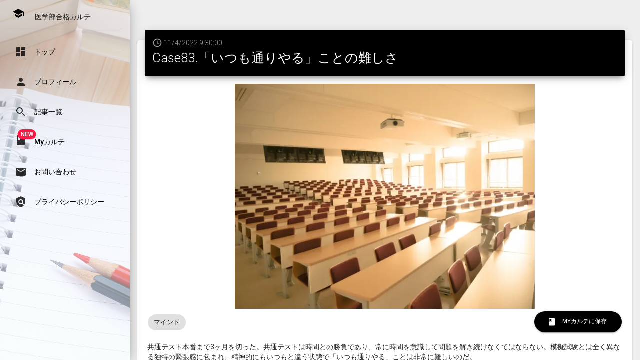

--- FILE ---
content_type: text/html; charset=utf-8
request_url: https://www.google.com/recaptcha/api2/aframe
body_size: 269
content:
<!DOCTYPE HTML><html><head><meta http-equiv="content-type" content="text/html; charset=UTF-8"></head><body><script nonce="CXJikEW306AtfBmTZ3FzUw">/** Anti-fraud and anti-abuse applications only. See google.com/recaptcha */ try{var clients={'sodar':'https://pagead2.googlesyndication.com/pagead/sodar?'};window.addEventListener("message",function(a){try{if(a.source===window.parent){var b=JSON.parse(a.data);var c=clients[b['id']];if(c){var d=document.createElement('img');d.src=c+b['params']+'&rc='+(localStorage.getItem("rc::a")?sessionStorage.getItem("rc::b"):"");window.document.body.appendChild(d);sessionStorage.setItem("rc::e",parseInt(sessionStorage.getItem("rc::e")||0)+1);localStorage.setItem("rc::h",'1769818599211');}}}catch(b){}});window.parent.postMessage("_grecaptcha_ready", "*");}catch(b){}</script></body></html>

--- FILE ---
content_type: application/javascript
request_url: https://www.hokudai-idai-blog.com/_next/static/Q2eEo4R407IbZkft_Luem/_ssgManifest.js
body_size: -24
content:
self.__SSG_MANIFEST=new Set(["\u002Fkarte","\u002Flist","\u002F","\u002Farticles\u002F[id]"]);self.__SSG_MANIFEST_CB&&self.__SSG_MANIFEST_CB()

--- FILE ---
content_type: application/javascript;charset=utf-8
request_url: https://adm.shinobi.jp/b/e4039edd34cb15f3168f872d625b905c?sid=1u5ourwdb&url=https%3A%2F%2Fwww.hokudai-idai-blog.com%2Farticles%2F4rY9GH7d9l4uaGpz8THK9M&referrer=&du=https%3A%2F%2Fwww.hokudai-idai-blog.com%2Farticles%2F4rY9GH7d9l4uaGpz8THK9M&if=false&ic=false&olp=&fv=false&bid=d91bf9de-95ec-4996-9cde-ff731b66549c&callback=window.__admax_render__.render_banner&sc=1&tm=0&rand=77674086574
body_size: 605
content:
window.__admax_render__.render_banner({"request_id":"d552be7f-1e94-4878-950f-19500e093e3b","spot_id":"1u5ourwdb","tag_text":"<div id=\"admax-passback-d552be7f-1e94-4878-950f-19500e093e3b\"></div>\n<script type=\"text/javascript\" src=\"//pb.shinobi.jp/st/r.js\"></script>\n<script type=\"text/javascript\" src=\"//pb.shinobi.jp/t/59d1b3b570c14b00185a1565?rid=d552be7f-1e94-4878-950f-19500e093e3b&skey=e4039edd34cb15f3168f872d625b905c&site=http%3A%2F%2Fwww.hokudai-idai-blog.com%2F\"></script>","width":728,"height":90,"responsive":false,"tag_id":"e4039edd34cb15f3168f872d625b905c","tid":1171334,"imp_url":"https://adm.shinobi.jp/ib?v=2&c=[base64]&i=i7mf9rzL","click_url":"https://adm.shinobi.jp/cb?v=2&c=[base64]&i=i7mf9rzL","is_pc":true});

--- FILE ---
content_type: application/javascript
request_url: https://www.hokudai-idai-blog.com/_next/static/chunks/543-66a734b8ceec964e2ab6.js
body_size: 5860
content:
"use strict";(self.webpackChunk_N_E=self.webpackChunk_N_E||[]).push([[543],{3667:function(e,r,t){t.d(r,{oo:function(){return a},RK:function(){return p},eR:function(){return c},nC:function(){return l},Wn:function(){return O},Df:function(){return s},lr:function(){return d},MA:function(){return g},E7:function(){return x},nq:function(){return b},bE:function(){return u},An:function(){return f},X_:function(){return h},FT:function(){return m},zQ:function(){return j},kY:function(){return y},rt:function(){return S},aT:function(){return E},yF:function(){return R},Yi:function(){return C},hF:function(){return N},Bp:function(){return A},Pr:function(){return z},Vx:function(){return F},f9:function(){return I}});var o=t(4942);function n(e,r){var t=Object.keys(e);if(Object.getOwnPropertySymbols){var o=Object.getOwnPropertySymbols(e);r&&(o=o.filter((function(r){return Object.getOwnPropertyDescriptor(e,r).enumerable}))),t.push.apply(t,o)}return t}function i(e){for(var r=1;r<arguments.length;r++){var t=null!=arguments[r]?arguments[r]:{};r%2?n(Object(t),!0).forEach((function(r){(0,o.Z)(e,r,t[r])})):Object.getOwnPropertyDescriptors?Object.defineProperties(e,Object.getOwnPropertyDescriptors(t)):n(Object(t)).forEach((function(r){Object.defineProperty(e,r,Object.getOwnPropertyDescriptor(t,r))}))}return e}var a=function(e){e=(e+="").replace("#","");if(!/[0-9A-Fa-f]/g.test(e)||3!==e.length&&6!==e.length)throw new Error("input is not a valid hex color.");if(3===e.length){var r=e[0],t=e[1],o=e[2];e=r+r+t+t+o+o}var n=(e=e.toUpperCase())[0]+e[1],i=e[2]+e[3],a=e[4]+e[5];return parseInt(n,16)+", "+parseInt(i,16)+", "+parseInt(a,16)},p=260,c={transition:"all 0.33s cubic-bezier(0.685, 0.0473, 0.346, 1)"},l={paddingRight:"15px",paddingLeft:"15px",marginRight:"auto",marginLeft:"auto"},s={fontFamily:'"Roboto", "Helvetica", "Arial", sans-serif',fontWeight:"300",lineHeight:"1.5em"},d=["#000","#000","#000","#000"],g=["#ff9800","#ffa726","#fb8c00","#ffa21a"],x=["#f44336","#ef5350","#e53935","#f55a4e"],b=["#4caf50","#66bb6a","#43a047","#5cb860"],u=["#00acc1","#26c6da","#00acc1","#00d3ee"],f=["#e91e63","#ec407a","#d81b60","#eb3573"],h=["#999","#777","#3C4858","#AAAAAA","#D2D2D2","#DDD","#b4b4b4","#555555","#333","#a9afbb","#eee","#e7e7e7","#bdbdbd"],m="#000",j="#FFF",O={boxShadow:"0 10px 30px -12px rgba("+a(m)+", 0.42), 0 4px 25px 0px rgba("+a(m)+", 0.12), 0 8px 10px -5px rgba("+a(m)+", 0.2)"},y={boxShadow:"0 4px 20px 0 rgba("+a(m)+",.14), 0 7px 10px -5px rgba("+a(d[0])+",.4)"},v={boxShadow:"0 4px 20px 0 rgba("+a(m)+",.14), 0 7px 10px -5px rgba("+a(u[0])+",.4)"},w={boxShadow:"0 4px 20px 0 rgba("+a(m)+",.14), 0 7px 10px -5px rgba("+a(b[0])+",.4)"},k={boxShadow:"0 4px 20px 0 rgba("+a(m)+",.14), 0 7px 10px -5px rgba("+a(g[0])+",.4)"},P={boxShadow:"0 4px 20px 0 rgba("+a(m)+",.14), 0 7px 10px -5px rgba("+a(x[0])+",.4)"},Z={boxShadow:"0 4px 20px 0 rgba("+a(m)+",.14), 0 7px 10px -5px rgba("+a(f[0])+",.4)"},D={boxShadow:"0 4px 20px 0 rgba("+a(m)+",.14), 0 7px 10px -5px rgba("+a(h[12])+",.4)"},T={boxShadow:"0 4px 20px 0 rgba("+a(m)+",.14), 0 7px 10px -5px rgba("+a(j)+",.4)"},S=i({background:"linear-gradient(60deg, "+g[1]+", "+g[2]+")"},k),E=i({background:"linear-gradient(60deg, "+b[1]+", "+b[2]+")"},w),R=i({background:"linear-gradient(60deg, "+x[1]+", "+x[2]+")"},P),C=i({background:"linear-gradient(60deg, "+u[1]+", "+u[2]+")"},v),N=i({background:"linear-gradient(60deg, "+d[1]+", "+d[2]+")"},y),A=i({background:"linear-gradient(60deg, "+f[1]+", "+f[2]+")"},Z),z=i({background:"linear-gradient(60deg, "+h[12]+", "+h[12]+")"},D),F=i({background:"transparent"},T),I=(i({margin:"0 20px 10px",paddingTop:"10px",borderTop:"1px solid "+h[10],height:"auto"},s),a(m),a(m),{border:"0",borderRadius:"3px",boxShadow:"0 10px 20px -12px rgba("+a(m)+", 0.42), 0 3px 20px 0px rgba("+a(m)+", 0.12), 0 8px 10px -5px rgba("+a(m)+", 0.2)",padding:"10px 0",transition:"all 150ms ease 0s"}),L={color:h[2],textDecoration:"none",fontWeight:"300",marginTop:"30px",marginBottom:"25px",minHeight:"32px",fontFamily:"'Roboto', 'Helvetica', 'Arial', sans-serif","& small":{color:h[1],fontWeight:"400",lineHeight:"1"}};i(i({},L),{},{marginTop:"0",marginBottom:"3px",minHeight:"auto","& a":i(i({},L),{},{marginTop:".625rem",marginBottom:"0.75rem",minHeight:"auto"})})},3147:function(e,r,t){t.d(r,{Z:function(){return b}});var o=t(5893),n=t(4942),i=t(5987),a=(t(7294),t(4184)),p=t.n(a),c=t(1120),l=t(3667),s={card:{border:"0",marginBottom:"30px",marginTop:"30px",borderRadius:"6px",color:"rgba("+(0,l.oo)(l.FT)+", 0.87)",background:l.zQ,width:"100%",boxShadow:"0 1px 4px 0 rgba("+(0,l.oo)(l.FT)+", 0.14)",position:"relative",display:"flex",flexDirection:"column",minWidth:"0",wordWrap:"break-word",fontSize:".875rem"},cardPlain:{background:"transparent",boxShadow:"none"},cardProfile:{marginTop:"30px",textAlign:"center"},cardChart:{"& p":{marginTop:"0px",paddingTop:"0px"}}};function d(e,r){var t=Object.keys(e);if(Object.getOwnPropertySymbols){var o=Object.getOwnPropertySymbols(e);r&&(o=o.filter((function(r){return Object.getOwnPropertyDescriptor(e,r).enumerable}))),t.push.apply(t,o)}return t}function g(e){for(var r=1;r<arguments.length;r++){var t=null!=arguments[r]?arguments[r]:{};r%2?d(Object(t),!0).forEach((function(r){(0,n.Z)(e,r,t[r])})):Object.getOwnPropertyDescriptors?Object.defineProperties(e,Object.getOwnPropertyDescriptors(t)):d(Object(t)).forEach((function(r){Object.defineProperty(e,r,Object.getOwnPropertyDescriptor(t,r))}))}return e}var x=(0,c.Z)(s);function b(e){var r,t=x(),a=e.className,c=e.children,l=e.plain,s=e.profile,d=e.chart,b=(0,i.Z)(e,["className","children","plain","profile","chart"]),u=p()((r={},(0,n.Z)(r,t.card,!0),(0,n.Z)(r,t.cardPlain,l),(0,n.Z)(r,t.cardProfile,s),(0,n.Z)(r,t.cardChart,d),(0,n.Z)(r,a,void 0!==a),r));return(0,o.jsx)("div",g(g({className:u},b),{},{children:c}))}},7670:function(e,r,t){t.d(r,{Z:function(){return g}});var o=t(5893),n=t(4942),i=t(5987),a=(t(7294),t(4184)),p=t.n(a),c={cardBody:{padding:"0.9375rem 20px",flex:"1 1 auto",WebkitBoxFlex:"1",position:"relative"},cardBodyPlain:{paddingLeft:"5px",paddingRight:"5px"},cardBodyProfile:{marginTop:"0px"},cardBodyLink:{marginTop:"0px",textAlign:"center"}};function l(e,r){var t=Object.keys(e);if(Object.getOwnPropertySymbols){var o=Object.getOwnPropertySymbols(e);r&&(o=o.filter((function(r){return Object.getOwnPropertyDescriptor(e,r).enumerable}))),t.push.apply(t,o)}return t}function s(e){for(var r=1;r<arguments.length;r++){var t=null!=arguments[r]?arguments[r]:{};r%2?l(Object(t),!0).forEach((function(r){(0,n.Z)(e,r,t[r])})):Object.getOwnPropertyDescriptors?Object.defineProperties(e,Object.getOwnPropertyDescriptors(t)):l(Object(t)).forEach((function(r){Object.defineProperty(e,r,Object.getOwnPropertyDescriptor(t,r))}))}return e}var d=(0,t(1120).Z)(c);function g(e){var r,t=d(),a=e.className,c=e.children,l=e.plain,g=e.profile,x=e.link,b=(0,i.Z)(e,["className","children","plain","profile","link"]),u=p()((r={},(0,n.Z)(r,t.cardBody,!0),(0,n.Z)(r,t.cardBodyPlain,l),(0,n.Z)(r,t.cardBodyProfile,g),(0,n.Z)(r,t.cardBodyLink,x),(0,n.Z)(r,a,void 0!==a),r));return(0,o.jsx)("div",s(s({className:u},b),{},{children:c}))}},2736:function(e,r,t){t.d(r,{Z:function(){return d}});var o=t(4942),n=t(5893),i=t(5987),a=(t(7294),t(1120)),p=t(1749);function c(e,r){var t=Object.keys(e);if(Object.getOwnPropertySymbols){var o=Object.getOwnPropertySymbols(e);r&&(o=o.filter((function(r){return Object.getOwnPropertyDescriptor(e,r).enumerable}))),t.push.apply(t,o)}return t}function l(e){for(var r=1;r<arguments.length;r++){var t=null!=arguments[r]?arguments[r]:{};r%2?c(Object(t),!0).forEach((function(r){(0,o.Z)(e,r,t[r])})):Object.getOwnPropertyDescriptors?Object.defineProperties(e,Object.getOwnPropertyDescriptors(t)):c(Object(t)).forEach((function(r){Object.defineProperty(e,r,Object.getOwnPropertyDescriptor(t,r))}))}return e}var s=(0,a.Z)({grid:{margin:"0 -15px !important",width:"unset"}});function d(e){var r=s(),t=e.children,o=(0,i.Z)(e,["children"]);return(0,n.jsx)(p.Z,l(l({container:!0},o),{},{className:r.grid,children:t}))}},6361:function(e,r,t){t.d(r,{Z:function(){return d}});var o=t(4942),n=t(5893),i=t(5987),a=(t(7294),t(1120)),p=t(1749);function c(e,r){var t=Object.keys(e);if(Object.getOwnPropertySymbols){var o=Object.getOwnPropertySymbols(e);r&&(o=o.filter((function(r){return Object.getOwnPropertyDescriptor(e,r).enumerable}))),t.push.apply(t,o)}return t}function l(e){for(var r=1;r<arguments.length;r++){var t=null!=arguments[r]?arguments[r]:{};r%2?c(Object(t),!0).forEach((function(r){(0,o.Z)(e,r,t[r])})):Object.getOwnPropertyDescriptors?Object.defineProperties(e,Object.getOwnPropertyDescriptors(t)):c(Object(t)).forEach((function(r){Object.defineProperty(e,r,Object.getOwnPropertyDescriptor(t,r))}))}return e}var s=(0,a.Z)({grid:{padding:"0 15px !important"}});function d(e){var r=s(),t=e.children,o=(0,i.Z)(e,["children"]);return(0,n.jsx)(p.Z,l(l({item:!0},o),{},{className:r.grid,children:t}))}},6688:function(e,r,t){t.d(r,{Z:function(){return $}});var o=t(5893),n=t(9046),i=t(7294),a=t(4298),p=t(4772),c=(t(6117),t(1120)),l=t(4942),s=t(4184),d=t.n(s),g=t(5258),x=t(8358),b=t(7812),u=t(2613),f=t(8884),h=t(3667);function m(e,r){var t=Object.keys(e);if(Object.getOwnPropertySymbols){var o=Object.getOwnPropertySymbols(e);r&&(o=o.filter((function(r){return Object.getOwnPropertyDescriptor(e,r).enumerable}))),t.push.apply(t,o)}return t}function j(e){for(var r=1;r<arguments.length;r++){var t=null!=arguments[r]?arguments[r]:{};r%2?m(Object(t),!0).forEach((function(r){(0,l.Z)(e,r,t[r])})):Object.getOwnPropertyDescriptors?Object.defineProperties(e,Object.getOwnPropertyDescriptors(t)):m(Object(t)).forEach((function(r){Object.defineProperty(e,r,Object.getOwnPropertyDescriptor(t,r))}))}return e}var O=function(){return{appBar:{backgroundColor:"transparent",boxShadow:"none",borderBottom:"0",marginBottom:"0",position:"absolute",width:"100%",paddingTop:"10px",zIndex:"1029",color:h.X_[7],border:"0",borderRadius:"3px",padding:"10px 0",transition:"all 150ms ease 0s",minHeight:"50px",display:"block"},container:j(j({},h.nC),{},{minHeight:"50px"}),flex:{flex:1},title:j(j({},h.Df),{},{letterSpacing:"unset",lineHeight:"30px",fontSize:"18px",borderRadius:"3px",textTransform:"none",color:"inherit",margin:"0","&:hover,&:focus":{background:"transparent"}}),appResponsive:{top:"8px"},primary:j({backgroundColor:h.lr[0],color:h.zQ},h.f9),info:j({backgroundColor:h.bE[0],color:h.zQ},h.f9),success:j({backgroundColor:h.nq[0],color:h.zQ},h.f9),warning:j({backgroundColor:h.MA[0],color:h.zQ},h.f9),danger:j({backgroundColor:h.E7[0],color:h.zQ},h.f9)}},y=(0,c.Z)(O);function v(e){var r=y(),t=e.color,n=d()((0,l.Z)({}," "+r[t],t));return(0,o.jsx)(g.Z,{className:r.appBar+n,children:(0,o.jsxs)(x.Z,{className:r.container,children:[(0,o.jsx)("div",{className:r.flex}),(0,o.jsx)(u.Z,{mdUp:!0,implementation:"css",children:(0,o.jsx)(b.Z,{color:"inherit","aria-label":"open drawer",onClick:e.handleDrawerToggle,children:(0,o.jsx)(f.Z,{})})})]})})}var w=t(1163),k=t(998),P=t(2822);function Z(e,r){var t=Object.keys(e);if(Object.getOwnPropertySymbols){var o=Object.getOwnPropertySymbols(e);r&&(o=o.filter((function(r){return Object.getOwnPropertyDescriptor(e,r).enumerable}))),t.push.apply(t,o)}return t}function D(e){for(var r=1;r<arguments.length;r++){var t=null!=arguments[r]?arguments[r]:{};r%2?Z(Object(t),!0).forEach((function(r){(0,l.Z)(e,r,t[r])})):Object.getOwnPropertyDescriptors?Object.defineProperties(e,Object.getOwnPropertyDescriptors(t)):Z(Object(t)).forEach((function(r){Object.defineProperty(e,r,Object.getOwnPropertyDescriptor(t,r))}))}return e}var T={block:D(D({color:"inherit",padding:"15px",textTransform:"uppercase",borderRadius:"3px",textDecoration:"none",position:"relative",display:"block"},h.Df),{},{fontWeight:"500",fontSize:"12px"}),left:{float:"left!important",display:"block"},right:{padding:"15px 0",margin:"0",fontSize:"14px",float:"right!important"},footer:D({bottom:"0",borderTop:"1px solid "+h.X_[11],padding:"15px 0"},h.Df),container:h.nC,a:{color:h.lr,textDecoration:"none",backgroundColor:"transparent"},list:{marginBottom:"0",padding:"0",marginTop:"0"},inlineBlock:{display:"inline-block",padding:"0px",width:"auto"}},S=t(4769),E=t(442),R=t(2807),C=t(2865),N=t(8995),A=t(9287),z=[{path:"/",name:"\u30c8\u30c3\u30d7",icon:E.Z,new:!1},{path:"/profile",name:"\u30d7\u30ed\u30d5\u30a3\u30fc\u30eb",icon:R.Z,new:!1},{path:"/list",name:"\u8a18\u4e8b\u4e00\u89a7",icon:N.Z,new:!1},{path:"/karte",name:"My\u30ab\u30eb\u30c6",icon:S.Z,new:!0},{path:"/contact",name:"\u304a\u554f\u3044\u5408\u308f\u305b",icon:C.Z,new:!1},{path:"/privacy",name:"\u30d7\u30e9\u30a4\u30d0\u30b7\u30fc\u30dd\u30ea\u30b7\u30fc",icon:A.Z,new:!1}],F=(0,c.Z)(T);function I(e){var r=F(),t=(0,w.useRouter)();return(0,o.jsx)("footer",{className:r.footer,children:(0,o.jsxs)("div",{className:r.container,children:[(0,o.jsx)("div",{className:r.left,children:(0,o.jsx)(P.Z,{className:r.list,children:z.map((function(e,n){return(0,o.jsx)(k.Z,{button:!0,onClick:function(){return t.push(e.path)},className:r.inlineBlock,children:(0,o.jsx)("div",{className:r.block,children:e.name})},n)}))})}),(0,o.jsx)("p",{className:r.right,children:(0,o.jsxs)("span",{children:["\xa9 ",1900+(new Date).getYear()," ".concat("\u5317\u5927\u30fb\u533b\u5927\u9032\u5b66\u587e")]})})]})})}var L=t(9009),B=t(7159),W=t(5757),H=t(2863),M=t(3597);function Q(e,r){var t=Object.keys(e);if(Object.getOwnPropertySymbols){var o=Object.getOwnPropertySymbols(e);r&&(o=o.filter((function(r){return Object.getOwnPropertyDescriptor(e,r).enumerable}))),t.push.apply(t,o)}return t}function _(e){for(var r=1;r<arguments.length;r++){var t=null!=arguments[r]?arguments[r]:{};r%2?Q(Object(t),!0).forEach((function(r){(0,l.Z)(e,r,t[r])})):Object.getOwnPropertyDescriptors?Object.defineProperties(e,Object.getOwnPropertyDescriptors(t)):Q(Object(t)).forEach((function(r){Object.defineProperty(e,r,Object.getOwnPropertyDescriptor(t,r))}))}return e}var q=function(e){var r,t;return{drawerPaper:_(_({border:"none",position:"fixed",top:"0",bottom:"0",left:"0",zIndex:"1"},h.Wn),{},(r={width:h.RK},(0,l.Z)(r,e.breakpoints.up("md"),{width:h.RK,position:"fixed",height:"100%"}),(0,l.Z)(r,e.breakpoints.down("sm"),_(_({width:h.RK},h.Wn),{},{position:"fixed",display:"block",top:"0",height:"100vh",right:"0",left:"auto",zIndex:"1032",visibility:"visible",overflowY:"visible",borderTop:"none",textAlign:"left",paddingRight:"0px",paddingLeft:"0",transform:"translate3d(".concat(h.RK,"px, 0, 0)")},h.eR)),r)),drawerPaperRTL:(t={},(0,l.Z)(t,e.breakpoints.up("md"),{left:"auto !important",right:"0 !important"}),(0,l.Z)(t,e.breakpoints.down("sm"),{left:"0  !important",right:"auto !important"}),t),logo:{position:"relative",padding:"15px 15px",zIndex:"4","&:after":{content:'""',position:"absolute",bottom:"0",height:"1px",right:"15px",width:"calc(100% - 30px)",backgroundColor:"rgba("+(0,h.oo)(h.X_[6])+", 0.3)"}},logoLink:_(_({},h.Df),{},{textTransform:"uppercase",padding:"5px 0",display:"block",fontSize:"18px",textAlign:"left",fontWeight:"500",lineHeight:"30px",textDecoration:"none",backgroundColor:"transparent","&,&:hover":{color:h.FT}}),logoLinkRTL:{textAlign:"right"},logoImage:{width:"30px",display:"inline-block",maxHeight:"30px",marginLeft:"10px",marginRight:"15px",color:h.FT},img:{width:"35px",top:"22px",position:"absolute",verticalAlign:"middle",border:"0"},background:{position:"absolute",zIndex:"1",height:"100%",width:"100%",display:"block",top:"0",left:"0",backgroundSize:"cover",backgroundPosition:"center center","&:after":{position:"absolute",zIndex:"3",width:"100%",height:"100%",content:'""',display:"block",background:h.zQ,opacity:"0.5"}},list:{marginTop:"20px",paddingLeft:"0",paddingTop:"0",paddingBottom:"0",marginBottom:"0",listStyle:"none",position:"unset"},item:{position:"relative",display:"block",textDecoration:"none","&:hover,&:focus,&:visited,&":{color:h.zQ}},itemLink:_({width:"auto",transition:"all 300ms linear",margin:"10px 15px 0",borderRadius:"3px",position:"relative",display:"block",padding:"10px 15px",backgroundColor:"transparent"},h.Df),itemIcon:{width:"24px",height:"30px",fontSize:"24px",lineHeight:"30px",float:"left",marginRight:"15px",textAlign:"center",verticalAlign:"middle",color:"rgba("+(0,h.oo)(h.FT)+", 0.8)"},itemIconRTL:{marginRight:"3px",marginLeft:"15px",float:"right"},itemText:_(_({},h.Df),{},{margin:"0",lineHeight:"30px",fontSize:"14px",color:h.FT,fontWeight:"500"}),itemTextRTL:{textAlign:"right"},whiteFont:{color:h.zQ},purple:_(_({backgroundColor:h.lr[0]},h.kY),{},{"&:hover,&:focus":_({backgroundColor:h.lr[0]},h.kY)}),blue:{backgroundColor:h.bE[0],boxShadow:"0 12px 20px -10px rgba("+(0,h.oo)(h.bE[0])+",.28), 0 4px 20px 0 rgba("+(0,h.oo)(h.FT)+",.12), 0 7px 8px -5px rgba("+(0,h.oo)(h.bE[0])+",.2)","&:hover,&:focus":{backgroundColor:h.bE[0],boxShadow:"0 12px 20px -10px rgba("+(0,h.oo)(h.bE[0])+",.28), 0 4px 20px 0 rgba("+(0,h.oo)(h.FT)+",.12), 0 7px 8px -5px rgba("+(0,h.oo)(h.bE[0])+",.2)"}},green:{backgroundColor:h.nq[0],boxShadow:"0 12px 20px -10px rgba("+(0,h.oo)(h.nq[0])+",.28), 0 4px 20px 0 rgba("+(0,h.oo)(h.FT)+",.12), 0 7px 8px -5px rgba("+(0,h.oo)(h.nq[0])+",.2)","&:hover,&:focus":{backgroundColor:h.nq[0],boxShadow:"0 12px 20px -10px rgba("+(0,h.oo)(h.nq[0])+",.28), 0 4px 20px 0 rgba("+(0,h.oo)(h.FT)+",.12), 0 7px 8px -5px rgba("+(0,h.oo)(h.nq[0])+",.2)"}},orange:{backgroundColor:h.MA[0],boxShadow:"0 12px 20px -10px rgba("+(0,h.oo)(h.MA[0])+",.28), 0 4px 20px 0 rgba("+(0,h.oo)(h.FT)+",.12), 0 7px 8px -5px rgba("+(0,h.oo)(h.MA[0])+",.2)","&:hover,&:focus":{backgroundColor:h.MA[0],boxShadow:"0 12px 20px -10px rgba("+(0,h.oo)(h.MA[0])+",.28), 0 4px 20px 0 rgba("+(0,h.oo)(h.FT)+",.12), 0 7px 8px -5px rgba("+(0,h.oo)(h.MA[0])+",.2)"}},red:{backgroundColor:h.E7[0],boxShadow:"0 12px 20px -10px rgba("+(0,h.oo)(h.E7[0])+",.28), 0 4px 20px 0 rgba("+(0,h.oo)(h.FT)+",.12), 0 7px 8px -5px rgba("+(0,h.oo)(h.E7[0])+",.2)","&:hover,&:focus":{backgroundColor:h.E7[0],boxShadow:"0 12px 20px -10px rgba("+(0,h.oo)(h.E7[0])+",.28), 0 4px 20px 0 rgba("+(0,h.oo)(h.FT)+",.12), 0 7px 8px -5px rgba("+(0,h.oo)(h.E7[0])+",.2)"}},black:{backgroundColor:h.lr[0],boxShadow:"0 12px 20px -10px rgba("+(0,h.oo)(h.lr[0])+",.28), 0 4px 20px 0 rgba("+(0,h.oo)(h.FT)+",.12), 0 7px 8px -5px rgba("+(0,h.oo)(h.lr[0])+",.2)","&:hover,&:focus":{backgroundColor:h.lr[0],boxShadow:"0 12px 20px -10px rgba("+(0,h.oo)(h.lr[0])+",.28), 0 4px 20px 0 rgba("+(0,h.oo)(h.FT)+",.12), 0 7px 8px -5px rgba("+(0,h.oo)(h.lr[0])+",.2)"}},sidebarWrapper:{position:"relative",height:"calc(100vh - 75px)",overflow:"auto",width:"260px",zIndex:"4",overflowScrolling:"touch"},activePro:(0,l.Z)({},e.breakpoints.up("md"),{position:"absolute",width:"100%",bottom:"13px"})}},Y=(0,c.Z)(q);function K(e){var r=Y(),t=(0,w.useRouter)();var n=e.color,i=e.image,a=e.logoText,p=(0,o.jsx)(P.Z,{className:r.list,children:z.map((function(i,a){var p;p=d()((0,l.Z)({}," "+r[n],(i.layout,void i.path)));var c=d()((0,l.Z)({}," "+r.whiteFont,(i.layout,void i.path)));return(0,o.jsxs)(k.Z,{button:!0,className:r.itemLink+p,onClick:function(){return t.push(i.path)},children:["string"===typeof i.icon?(0,o.jsx)(H.Z,{className:d()(r.itemIcon,c,(0,l.Z)({},r.itemIconRTL,e.rtlActive)),children:i.icon}):i.new?(0,o.jsx)(L.Z,{badgeContent:"NEW",color:"error",className:d()(r.itemIcon,c,(0,l.Z)({},r.itemIconRTL,e.rtlActive)),children:(0,o.jsx)(i.icon,{})}):(0,o.jsx)(i.icon,{className:d()(r.itemIcon,c,(0,l.Z)({},r.itemIconRTL,e.rtlActive))}),(0,o.jsx)(W.Z,{primary:e.rtlActive?i.rtlName:i.name,className:d()(r.itemText,c,(0,l.Z)({},r.itemTextRTL,e.rtlActive)),disableTypography:!0})]},a)}))}),c=(0,o.jsxs)("div",{className:r.logo,children:[(0,o.jsx)("div",{className:r.logoImage,children:(0,o.jsx)(M.Z,{})}),a]});return(0,o.jsxs)("div",{children:[(0,o.jsx)(u.Z,{mdUp:!0,implementation:"css",children:(0,o.jsxs)(B.ZP,{variant:"temporary",anchor:e.rtlActive?"left":"right",open:e.open,classes:{paper:d()(r.drawerPaper,(0,l.Z)({},r.drawerPaperRTL,e.rtlActive))},onClose:e.handleDrawerToggle,ModalProps:{keepMounted:!0},children:[c,(0,o.jsx)("div",{className:r.sidebarWrapper,children:p}),void 0!==i?(0,o.jsx)("div",{className:r.background,style:{backgroundImage:"url("+i+")"}}):null]})}),(0,o.jsx)(u.Z,{smDown:!0,implementation:"css",children:(0,o.jsxs)(B.ZP,{anchor:e.rtlActive?"right":"left",variant:"permanent",open:!0,classes:{paper:d()(r.drawerPaper,(0,l.Z)({},r.drawerPaperRTL,e.rtlActive))},children:[c,(0,o.jsx)("div",{className:r.sidebarWrapper,children:p}),void 0!==i?(0,o.jsx)("div",{className:r.background,style:{backgroundImage:"url("+i+")"}}):null]})})]})}function X(e,r){var t=Object.keys(e);if(Object.getOwnPropertySymbols){var o=Object.getOwnPropertySymbols(e);r&&(o=o.filter((function(r){return Object.getOwnPropertyDescriptor(e,r).enumerable}))),t.push.apply(t,o)}return t}function U(e){for(var r=1;r<arguments.length;r++){var t=null!=arguments[r]?arguments[r]:{};r%2?X(Object(t),!0).forEach((function(r){(0,l.Z)(e,r,t[r])})):Object.getOwnPropertyDescriptors?Object.defineProperties(e,Object.getOwnPropertyDescriptors(t)):X(Object(t)).forEach((function(r){Object.defineProperty(e,r,Object.getOwnPropertyDescriptor(t,r))}))}return e}var V,G=function(e){var r;return{wrapper:{position:"relative",top:"0",height:"100vh",backgroundColor:"#eeeeee"},mainPanel:U(U((r={},(0,l.Z)(r,e.breakpoints.up("md"),{width:"calc(100% - ".concat(h.RK,"px)")}),(0,l.Z)(r,"overflow","auto"),(0,l.Z)(r,"position","relative"),(0,l.Z)(r,"float","right"),r),h.eR),{},{maxHeight:"100%",width:"100%"}),content:{marginTop:"20px",padding:"30px 15px",minHeight:"calc(100vh - 123px)"}}},J=(0,c.Z)(G);function $(e){var r=e.children,t=J(),c=i.createRef(),l=i.useState(!1),s=(0,n.Z)(l,2),d=s[0],g=s[1],x=function(){g(!d)},b=function(){window.innerWidth>=960&&g(!1)};return i.useEffect((function(){return navigator.platform.indexOf("Win")>-1&&(V=new p.Z(c.current,{suppressScrollX:!0,suppressScrollY:!1}),document.body.style.overflow="hidden"),window.addEventListener("resize",b),function(){navigator.platform.indexOf("Win")>-1&&V.destroy(),window.removeEventListener("resize",b)}}),[c]),(0,o.jsxs)("div",{className:t.wrapper,children:[(0,o.jsx)(a.default,{}),(0,o.jsx)(K,{routes:z,logoText:"\u533b\u5b66\u90e8\u5408\u683c\u30ab\u30eb\u30c6",image:"/img/sidebar.jpg",handleDrawerToggle:x,open:d,color:"black"}),(0,o.jsxs)("div",{className:t.mainPanel,ref:c,children:[(0,o.jsx)(v,{routes:z,handleDrawerToggle:x}),(0,o.jsx)("div",{className:t.content,children:(0,o.jsx)("div",{children:r})}),(0,o.jsx)(I,{})]})]})}},9801:function(e,r,t){var o=t(5893),n=t(9008);r.Z=function(e){var r=e.pageTitle,t=e.pageDescription,i=e.pagePath,a=e.pageImg,p=e.pageImgWidth,c=e.pageImgHeight,l="\u533b\u5b66\u90e8\u5408\u683c\u30ab\u30eb\u30c6",s=r?"".concat(r," | ").concat(l):l,d=t||"\uff5e\u73fe\u5f79\u533b\u5e2b\u304c\u8003\u3048\u308b\u533b\u5b66\u90e8\u5408\u683c\u3078\u306e\u30e1\u30bd\u30c3\u30c9\uff5e\u5317\u5927\u5352\u306e\u73fe\u5f79\u533b\u5e2b\u3068\u3044\u3046\u7acb\u5834\u3092\u6d3b\u304b\u3057\u3001\u9053\u5185\u3092\u4e2d\u5fc3\u306b\u5168\u56fd\u306e\u533b\u5b66\u90e8\u30fb\u96e3\u95a2\u5927\u53d7\u9a13\u751f\u3092\u672c\u6c17\u3067\u5fdc\u63f4\u3057\u307e\u3059\uff01",g=i,x=a||"/img/sidebar.jpg",b=p||1280,u=c||640;return(0,o.jsxs)(n.default,{children:[(0,o.jsx)("title",{children:s}),(0,o.jsx)("meta",{name:"viewport",content:"width=device-width,initial-scale=1.0"}),(0,o.jsx)("meta",{name:"description",content:d}),(0,o.jsx)("meta",{property:"og:url",content:g}),(0,o.jsx)("meta",{property:"og:title",content:s}),(0,o.jsx)("meta",{property:"og:site_name",content:s}),(0,o.jsx)("meta",{property:"og:description",content:d}),(0,o.jsx)("meta",{property:"og:type",content:"website"}),(0,o.jsx)("meta",{property:"og:image",content:x}),(0,o.jsx)("meta",{property:"og:image:width",content:String(b)}),(0,o.jsx)("meta",{property:"og:image:height",content:String(u)}),(0,o.jsx)("link",{rel:"preconnect",href:"https://fonts.gstatic.com"}),(0,o.jsx)("link",{href:"https://fonts.googleapis.com/css?family=Roboto:100,300,400,500,700,900&display=swap",rel:"stylesheet"}),(0,o.jsx)("link",{rel:"canonical",href:g})]})}}}]);

--- FILE ---
content_type: application/javascript
request_url: https://www.hokudai-idai-blog.com/_next/static/chunks/484-7604849365972f430443.js
body_size: 2819
content:
"use strict";(self.webpackChunk_N_E=self.webpackChunk_N_E||[]).push([[484],{8127:function(r,e,o){o.d(e,{O:function(){return t}});var a=o(5893),n=o(7294),t=function(r){return(0,n.useEffect)((function(){window.admaxads||(window.admaxads=[]);var e=window.admaxads;e.some((function(e){return e.admax_id===r.id}))||e.push({admax_id:r.id,type:"switch"});var o=document.createElement("script");return o.src="https://adm.shinobi.jp/st/t.js",o.async=!0,document.body.appendChild(o),function(){document.body.removeChild(o),e.splice(e.findIndex((function(e){return e.admax_id===r.id})),1),window.__admax_tag__=void 0}}),[]),(0,a.jsx)("div",{className:"admax-switch","data-admax-id":r.id,style:{display:"inline-block"}})}},5055:function(r,e,o){o.d(e,{Z:function(){return h}});var a=o(5893),n=o(4942),t=o(5987),i=(o(7294),o(4184)),d=o.n(i),p=o(1120),c=o(3667);function x(r,e){var o=Object.keys(r);if(Object.getOwnPropertySymbols){var a=Object.getOwnPropertySymbols(r);e&&(a=a.filter((function(e){return Object.getOwnPropertyDescriptor(r,e).enumerable}))),o.push.apply(o,a)}return o}function s(r){for(var e=1;e<arguments.length;e++){var o=null!=arguments[e]?arguments[e]:{};e%2?x(Object(o),!0).forEach((function(e){(0,n.Z)(r,e,o[e])})):Object.getOwnPropertyDescriptors?Object.defineProperties(r,Object.getOwnPropertyDescriptors(o)):x(Object(o)).forEach((function(e){Object.defineProperty(r,e,Object.getOwnPropertyDescriptor(o,e))}))}return r}var l={cardHeader:{padding:"0.75rem 1.25rem",marginBottom:"0",borderBottom:"none",background:"transparent",zIndex:"3 !important","&$cardHeaderPlain,&$cardHeaderIcon,&$cardHeaderStats,&$warningCardHeader,&$successCardHeader,&$dangerCardHeader,&$infoCardHeader,&$primaryCardHeader,&$roseCardHeader,&$grayCardHeader, &$transparentCardHeader":{margin:"0 15px",padding:"0",position:"relative",color:c.zQ},"&:first-child":{borderRadius:"calc(.25rem - 1px) calc(.25rem - 1px) 0 0"},"&$warningCardHeader,&$successCardHeader,&$dangerCardHeader,&$infoCardHeader,&$primaryCardHeader,&$roseCardHeader,&$grayCardHeader, &$transparentCardHeader":{"&:not($cardHeaderIcon)":{borderRadius:"3px",marginTop:"-20px",padding:"15px"}},"&$cardHeaderStats svg":{fontSize:"36px",lineHeight:"56px",textAlign:"center",width:"36px",height:"36px",margin:"10px 10px 4px"},"&$cardHeaderStats i,&$cardHeaderStats .material-icons":{fontSize:"36px",lineHeight:"56px",width:"56px",height:"56px",textAlign:"center",overflow:"unset",marginBottom:"1px"},"&$cardHeaderStats$cardHeaderIcon":{textAlign:"right"}},cardHeaderPlain:{marginLeft:"0px !important",marginRight:"0px !important"},cardHeaderStats:{"& $cardHeaderIcon":{textAlign:"right"},"& h1,& h2,& h3,& h4,& h5,& h6":{margin:"0 !important"}},cardHeaderIcon:{"&$warningCardHeader,&$successCardHeader,&$dangerCardHeader,&$infoCardHeader,&$primaryCardHeader,&$roseCardHeader,&$grayCardHeader, &$transparentCardHeader":{background:"transparent",boxShadow:"none"},"& i,& .material-icons":{width:"33px",height:"33px",textAlign:"center",lineHeight:"33px"},"& svg":{width:"24px",height:"24px",textAlign:"center",lineHeight:"33px",margin:"5px 4px 0px"}},cardHeaderImage:{padding:"0px !important"},warningCardHeader:{color:c.zQ,"&:not($cardHeaderIcon)":s({},c.rt)},successCardHeader:{color:c.zQ,"&:not($cardHeaderIcon)":s({},c.aT)},dangerCardHeader:{color:c.zQ,"&:not($cardHeaderIcon)":s({},c.yF)},infoCardHeader:{color:c.zQ,"&:not($cardHeaderIcon)":s({},c.Yi)},primaryCardHeader:{color:c.zQ,"&:not($cardHeaderIcon)":s({},c.hF)},roseCardHeader:{color:c.zQ,"&:not($cardHeaderIcon)":s({},c.Bp)},grayCardHeader:{color:c.zQ,"&:not($cardHeaderIcon)":s({},c.Pr)},transparentCardHeader:{color:c.zQ,"&:not($cardHeaderIcon)":s({},c.Vx)}};function g(r,e){var o=Object.keys(r);if(Object.getOwnPropertySymbols){var a=Object.getOwnPropertySymbols(r);e&&(a=a.filter((function(e){return Object.getOwnPropertyDescriptor(r,e).enumerable}))),o.push.apply(o,a)}return o}function b(r){for(var e=1;e<arguments.length;e++){var o=null!=arguments[e]?arguments[e]:{};e%2?g(Object(o),!0).forEach((function(e){(0,n.Z)(r,e,o[e])})):Object.getOwnPropertyDescriptors?Object.defineProperties(r,Object.getOwnPropertyDescriptors(o)):g(Object(o)).forEach((function(e){Object.defineProperty(r,e,Object.getOwnPropertyDescriptor(o,e))}))}return r}var u=(0,p.Z)(l);function h(r){var e,o=u(),i=r.className,p=r.children,c=r.color,x=r.plain,s=r.stats,l=r.icon,g=r.image,h=(0,t.Z)(r,["className","children","color","plain","stats","icon","image"]),f=d()((e={},(0,n.Z)(e,o.cardHeader,!0),(0,n.Z)(e,o[c+"CardHeader"],c),(0,n.Z)(e,o.cardHeaderPlain,x),(0,n.Z)(e,o.cardHeaderStats,s),(0,n.Z)(e,o.cardHeaderIcon,l),(0,n.Z)(e,o.cardHeaderImage,g),(0,n.Z)(e,i,void 0!==i),e));return(0,a.jsx)("div",b(b({className:f},h),{},{children:p}))}},2731:function(r,e,o){o.d(e,{Z:function(){return u}});var a=o(5893),n=o(4942),t=o(5987),i=(o(7294),o(4184)),d=o.n(i),p=o(1120),c=o(282),x=o(3667),s={button:{minHeight:"auto",minWidth:"auto",backgroundColor:x.X_[0],color:x.zQ,boxShadow:"0 2px 2px 0 rgba("+(0,x.oo)(x.X_[0])+", 0.14), 0 3px 1px -2px rgba("+(0,x.oo)(x.X_[0])+", 0.2), 0 1px 5px 0 rgba("+(0,x.oo)(x.X_[0])+", 0.12)",border:"none",borderRadius:"3px",position:"relative",padding:"12px 30px",margin:".3125rem 1px",fontSize:"12px",fontWeight:"400",textTransform:"uppercase",letterSpacing:"0",willChange:"box-shadow, transform",transition:"box-shadow 0.2s cubic-bezier(0.4, 0, 1, 1), background-color 0.2s cubic-bezier(0.4, 0, 0.2, 1)",lineHeight:"1.42857143",textAlign:"center",whiteSpace:"nowrap",verticalAlign:"middle",touchAction:"manipulation",cursor:"pointer","&:hover,&:focus":{color:x.zQ,backgroundColor:x.X_[0],boxShadow:"0 14px 26px -12px rgba("+(0,x.oo)(x.X_[0])+", 0.42), 0 4px 23px 0px rgba("+(0,x.oo)(x.FT)+", 0.12), 0 8px 10px -5px rgba("+(0,x.oo)(x.X_[0])+", 0.2)"},"& .fab,& .fas,& .far,& .fal, &.material-icons":{position:"relative",display:"inline-block",top:"0",marginTop:"-1em",marginBottom:"-1em",fontSize:"1.1rem",marginRight:"4px",verticalAlign:"middle"},"& svg":{position:"relative",display:"inline-block",top:"0",width:"18px",height:"18px",marginRight:"4px",verticalAlign:"middle"},"&$justIcon":{"& .fab,& .fas,& .far,& .fal,& .material-icons":{marginTop:"0px",position:"absolute",width:"100%",transform:"none",left:"0px",top:"0px",height:"100%",lineHeight:"41px",fontSize:"20px"}}},white:{"&,&:focus,&:hover":{backgroundColor:x.zQ,color:x.X_[0]}},rose:{backgroundColor:x.An[0],boxShadow:"0 2px 2px 0 rgba("+(0,x.oo)(x.An[0])+", 0.14), 0 3px 1px -2px rgba("+(0,x.oo)(x.An[0])+", 0.2), 0 1px 5px 0 rgba("+(0,x.oo)(x.An[0])+", 0.12)","&:hover,&:focus":{backgroundColor:x.An[0],boxShadow:"0 14px 26px -12px rgba("+(0,x.oo)(x.An[0])+", 0.42), 0 4px 23px 0px rgba("+(0,x.oo)(x.FT)+", 0.12), 0 8px 10px -5px rgba("+(0,x.oo)(x.An[0])+", 0.2)"}},primary:{backgroundColor:x.lr[0],boxShadow:"0 2px 2px 0 rgba("+(0,x.oo)(x.lr[0])+", 0.14), 0 3px 1px -2px rgba("+(0,x.oo)(x.lr[0])+", 0.2), 0 1px 5px 0 rgba("+(0,x.oo)(x.lr[0])+", 0.12)","&:hover,&:focus":{backgroundColor:x.lr[0],boxShadow:"0 14px 26px -12px rgba("+(0,x.oo)(x.lr[0])+", 0.42), 0 4px 23px 0px rgba("+(0,x.oo)(x.FT)+", 0.12), 0 8px 10px -5px rgba("+(0,x.oo)(x.lr[0])+", 0.2)"}},info:{backgroundColor:x.bE[0],boxShadow:"0 2px 2px 0 rgba("+(0,x.oo)(x.bE[0])+", 0.14), 0 3px 1px -2px rgba("+(0,x.oo)(x.bE[0])+", 0.2), 0 1px 5px 0 rgba("+(0,x.oo)(x.bE[0])+", 0.12)","&:hover,&:focus":{backgroundColor:x.bE[0],boxShadow:"0 14px 26px -12px rgba("+(0,x.oo)(x.bE[0])+", 0.42), 0 4px 23px 0px rgba("+(0,x.oo)(x.FT)+", 0.12), 0 8px 10px -5px rgba("+(0,x.oo)(x.bE[0])+", 0.2)"}},success:{backgroundColor:x.nq[0],boxShadow:"0 2px 2px 0 rgba("+(0,x.oo)(x.nq[0])+", 0.14), 0 3px 1px -2px rgba("+(0,x.oo)(x.nq[0])+", 0.2), 0 1px 5px 0 rgba("+(0,x.oo)(x.nq[0])+", 0.12)","&:hover,&:focus":{backgroundColor:x.nq[0],boxShadow:"0 14px 26px -12px rgba("+(0,x.oo)(x.nq[0])+", 0.42), 0 4px 23px 0px rgba("+(0,x.oo)(x.FT)+", 0.12), 0 8px 10px -5px rgba("+(0,x.oo)(x.nq[0])+", 0.2)"}},warning:{backgroundColor:x.MA[0],boxShadow:"0 2px 2px 0 rgba("+(0,x.oo)(x.MA[0])+", 0.14), 0 3px 1px -2px rgba("+(0,x.oo)(x.MA[0])+", 0.2), 0 1px 5px 0 rgba("+(0,x.oo)(x.MA[0])+", 0.12)","&:hover,&:focus":{backgroundColor:x.MA[0],boxShadow:"0 14px 26px -12px rgba("+(0,x.oo)(x.MA[0])+", 0.42), 0 4px 23px 0px rgba("+(0,x.oo)(x.FT)+", 0.12), 0 8px 10px -5px rgba("+(0,x.oo)(x.MA[0])+", 0.2)"}},danger:{backgroundColor:x.E7[0],boxShadow:"0 2px 2px 0 rgba("+(0,x.oo)(x.E7[0])+", 0.14), 0 3px 1px -2px rgba("+(0,x.oo)(x.E7[0])+", 0.2), 0 1px 5px 0 rgba("+(0,x.oo)(x.E7[0])+", 0.12)","&:hover,&:focus":{backgroundColor:x.E7[0],boxShadow:"0 14px 26px -12px rgba("+(0,x.oo)(x.E7[0])+", 0.42), 0 4px 23px 0px rgba("+(0,x.oo)(x.FT)+", 0.12), 0 8px 10px -5px rgba("+(0,x.oo)(x.E7[0])+", 0.2)"}},simple:{"&,&:focus,&:hover":{color:x.zQ,background:"transparent",boxShadow:"none"},"&$rose":{"&,&:focus,&:hover,&:visited":{color:x.An[0]}},"&$primary":{"&,&:focus,&:hover,&:visited":{color:x.lr[0]}},"&$info":{"&,&:focus,&:hover,&:visited":{color:x.bE[0]}},"&$success":{"&,&:focus,&:hover,&:visited":{color:x.nq[0]}},"&$warning":{"&,&:focus,&:hover,&:visited":{color:x.MA[0]}},"&$danger":{"&,&:focus,&:hover,&:visited":{color:x.E7[0]}}},transparent:{"&,&:focus,&:hover":{color:"inherit",background:"transparent",boxShadow:"none"}},disabled:{opacity:"0.65",pointerEvents:"none"},lg:{padding:"1.125rem 2.25rem",fontSize:"0.875rem",lineHeight:"1.333333",borderRadius:"0.2rem"},sm:{padding:"0.40625rem 1.25rem",fontSize:"0.6875rem",lineHeight:"1.5",borderRadius:"0.2rem"},round:{borderRadius:"30px"},block:{width:"100% !important"},link:{"&,&:hover,&:focus":{backgroundColor:"transparent",color:x.X_[0],boxShadow:"none"}},justIcon:{paddingLeft:"12px",paddingRight:"12px",fontSize:"20px",height:"41px",minWidth:"41px",width:"41px","& .fab,& .fas,& .far,& .fal,& svg,& .material-icons":{marginRight:"0px"},"&$lg":{height:"57px",minWidth:"57px",width:"57px",lineHeight:"56px","& .fab,& .fas,& .far,& .fal,& .material-icons":{fontSize:"32px",lineHeight:"56px"},"& svg":{width:"32px",height:"32px"}},"&$sm":{height:"30px",minWidth:"30px",width:"30px","& .fab,& .fas,& .far,& .fal,& .material-icons":{fontSize:"17px",lineHeight:"29px"},"& svg":{width:"17px",height:"17px"}}}};function l(r,e){var o=Object.keys(r);if(Object.getOwnPropertySymbols){var a=Object.getOwnPropertySymbols(r);e&&(a=a.filter((function(e){return Object.getOwnPropertyDescriptor(r,e).enumerable}))),o.push.apply(o,a)}return o}function g(r){for(var e=1;e<arguments.length;e++){var o=null!=arguments[e]?arguments[e]:{};e%2?l(Object(o),!0).forEach((function(e){(0,n.Z)(r,e,o[e])})):Object.getOwnPropertyDescriptors?Object.defineProperties(r,Object.getOwnPropertyDescriptors(o)):l(Object(o)).forEach((function(e){Object.defineProperty(r,e,Object.getOwnPropertyDescriptor(o,e))}))}return r}var b=(0,p.Z)(s);function u(r){var e,o=b(),i=r.color,p=r.round,x=r.children,s=r.disabled,l=r.simple,u=r.size,h=r.block,f=r.link,m=r.justIcon,w=r.className,H=r.muiClasses,v=(0,t.Z)(r,["color","round","children","disabled","simple","size","block","link","justIcon","className","muiClasses"]),C=d()((e={},(0,n.Z)(e,o.button,!0),(0,n.Z)(e,o[u],u),(0,n.Z)(e,o[i],i),(0,n.Z)(e,o.round,p),(0,n.Z)(e,o.disabled,s),(0,n.Z)(e,o.simple,l),(0,n.Z)(e,o.block,h),(0,n.Z)(e,o.link,f),(0,n.Z)(e,o.justIcon,m),(0,n.Z)(e,w,w),e));return(0,a.jsx)(c.Z,g(g({},v),{},{classes:H,className:C,children:x}))}},1416:function(r,e,o){o.d(e,{kB:function(){return a},gq:function(){return n},Ee:function(){return t}});o(5893),o(7294);var a=function(r){var e=new Date(r);return e.toLocaleDateString()+" "+e.toLocaleTimeString().slice(0,-3)},n=function(r){return new Date(r).toLocaleDateString()},t=[{id:"pd",text:"\u6295\u7a3f\u304c\u65b0\u3057\u3044\u9806",field:"fields.customPublishedAt",order:"desc"},{id:"pa",text:"\u6295\u7a3f\u304c\u53e4\u3044\u9806",field:"fields.customPublishedAt",order:"asc"},{id:"rd",text:"\u4eba\u6c17\u304c\u9ad8\u3044\u9806",field:"fields.favorite",order:"desc"}]}}]);

--- FILE ---
content_type: application/javascript
request_url: https://www.hokudai-idai-blog.com/_next/static/chunks/118-dc9f8332d41739beda9e.js
body_size: 6510
content:
"use strict";(self.webpackChunk_N_E=self.webpackChunk_N_E||[]).push([[118],{4129:function(e,t,n){var r,o=n(7294),i=(r=o)&&"object"===typeof r&&"default"in r?r.default:r,a=function(){return(a=Object.assign||function(e){for(var t,n=1,r=arguments.length;n<r;n++)for(var o in t=arguments[n])Object.prototype.hasOwnProperty.call(t,o)&&(e[o]=t[o]);return e}).apply(this,arguments)},c="undefined"!==typeof globalThis?globalThis:"undefined"!==typeof window?window:"undefined"!==typeof n.g?n.g:"undefined"!==typeof self?self:{};var l,u,d=(function(e,t){Object.defineProperty(t,"__esModule",{value:!0});var n="undefined"!==typeof globalThis?globalThis:"undefined"!==typeof window?window:"undefined"!==typeof c?c:"undefined"!==typeof self?self:{};function r(e,t){return e(t={exports:{}},t.exports),t.exports}var o,i,a=function(e){return e&&e.Math==Math&&e},l=a("object"==typeof globalThis&&globalThis)||a("object"==typeof window&&window)||a("object"==typeof self&&self)||a("object"==typeof n&&n)||function(){return this}()||Function("return this")(),u=function(e){try{return!!e()}catch(t){return!0}},d=!u((function(){return 7!=Object.defineProperty({},1,{get:function(){return 7}})[1]})),f={}.propertyIsEnumerable,s=Object.getOwnPropertyDescriptor,p={f:s&&!f.call({1:2},1)?function(e){var t=s(this,e);return!!t&&t.enumerable}:f},y=function(e,t){return{enumerable:!(1&e),configurable:!(2&e),writable:!(4&e),value:t}},b={}.toString,E="".split,h=u((function(){return!Object("z").propertyIsEnumerable(0)}))?function(e){return"String"==function(e){return b.call(e).slice(8,-1)}(e)?E.call(e,""):Object(e)}:Object,m=function(e){if(void 0==e)throw TypeError("Can't call method on "+e);return e},g=function(e){return h(m(e))},v=function(e){return"object"===typeof e?null!==e:"function"===typeof e},S=function(e){return"function"==typeof e?e:void 0},T=function(e,t){return arguments.length<2?S(l[e]):l[e]&&l[e][t]},O=T("navigator","userAgent")||"",L=l.process,_=l.Deno,I=L&&L.versions||_&&_.version,x=I&&I.v8;x?i=(o=x.split("."))[0]<4?1:o[0]+o[1]:O&&(!(o=O.match(/Edge\/(\d+)/))||o[1]>=74)&&(o=O.match(/Chrome\/(\d+)/))&&(i=o[1]);var A=i&&+i,N=!!Object.getOwnPropertySymbols&&!u((function(){var e=Symbol();return!String(e)||!(Object(e)instanceof Symbol)||!Symbol.sham&&A&&A<41})),w=N&&!Symbol.sham&&"symbol"==typeof Symbol.iterator,D=w?function(e){return"symbol"==typeof e}:function(e){var t=T("Symbol");return"function"==typeof t&&Object(e)instanceof t},R=function(e,t){try{Object.defineProperty(l,e,{value:t,configurable:!0,writable:!0})}catch(n){l[e]=t}return t},C="__core-js_shared__",k=l[C]||R(C,{}),P=r((function(e){(e.exports=function(e,t){return k[e]||(k[e]=void 0!==t?t:{})})("versions",[]).push({version:"3.17.2",mode:"global",copyright:"\xa9 2021 Denis Pushkarev (zloirock.ru)"})})),j={}.hasOwnProperty,M=Object.hasOwn||function(e,t){return j.call(Object(m(e)),t)},H=0,B=Math.random(),z=function(e){return"Symbol("+String(void 0===e?"":e)+")_"+(++H+B).toString(36)},G=P("wks"),Y=l.Symbol,F=w?Y:Y&&Y.withoutSetter||z,K=function(e){return M(G,e)&&(N||"string"==typeof G[e])||(N&&M(Y,e)?G[e]=Y[e]:G[e]=F("Symbol."+e)),G[e]},U=K("toPrimitive"),Z=function(e,t){if(!v(e)||D(e))return e;var n,r=e[U];if(void 0!==r){if(void 0===t&&(t="default"),n=r.call(e,t),!v(n)||D(n))return n;throw TypeError("Can't convert object to primitive value")}return void 0===t&&(t="number"),function(e,t){var n,r;if("string"===t&&"function"==typeof(n=e.toString)&&!v(r=n.call(e)))return r;if("function"==typeof(n=e.valueOf)&&!v(r=n.call(e)))return r;if("string"!==t&&"function"==typeof(n=e.toString)&&!v(r=n.call(e)))return r;throw TypeError("Can't convert object to primitive value")}(e,t)},V=function(e){var t=Z(e,"string");return D(t)?t:String(t)},W=l.document,$=v(W)&&v(W.createElement),q=function(e){return $?W.createElement(e):{}},Q=!d&&!u((function(){return 7!=Object.defineProperty(q("div"),"a",{get:function(){return 7}}).a})),X=Object.getOwnPropertyDescriptor,J={f:d?X:function(e,t){if(e=g(e),t=V(t),Q)try{return X(e,t)}catch(n){}if(M(e,t))return y(!p.f.call(e,t),e[t])}},ee=function(e){if(!v(e))throw TypeError(String(e)+" is not an object");return e},te=Object.defineProperty,ne={f:d?te:function(e,t,n){if(ee(e),t=V(t),ee(n),Q)try{return te(e,t,n)}catch(r){}if("get"in n||"set"in n)throw TypeError("Accessors not supported");return"value"in n&&(e[t]=n.value),e}},re=d?function(e,t,n){return ne.f(e,t,y(1,n))}:function(e,t,n){return e[t]=n,e},oe=Function.toString;"function"!=typeof k.inspectSource&&(k.inspectSource=function(e){return oe.call(e)});var ie,ae,ce,le=k.inspectSource,ue=l.WeakMap,de="function"===typeof ue&&/native code/.test(le(ue)),fe=P("keys"),se=function(e){return fe[e]||(fe[e]=z(e))},pe={},ye="Object already initialized",be=l.WeakMap;if(de||k.state){var Ee=k.state||(k.state=new be),he=Ee.get,me=Ee.has,ge=Ee.set;ie=function(e,t){if(me.call(Ee,e))throw new TypeError(ye);return t.facade=e,ge.call(Ee,e,t),t},ae=function(e){return he.call(Ee,e)||{}},ce=function(e){return me.call(Ee,e)}}else{var ve=se("state");pe[ve]=!0,ie=function(e,t){if(M(e,ve))throw new TypeError(ye);return t.facade=e,re(e,ve,t),t},ae=function(e){return M(e,ve)?e[ve]:{}},ce=function(e){return M(e,ve)}}var Se={set:ie,get:ae,has:ce,enforce:function(e){return ce(e)?ae(e):ie(e,{})},getterFor:function(e){return function(t){var n;if(!v(t)||(n=ae(t)).type!==e)throw TypeError("Incompatible receiver, "+e+" required");return n}}},Te=r((function(e){var t=Se.get,n=Se.enforce,r=String(String).split("String");(e.exports=function(e,t,o,i){var a,c=!!i&&!!i.unsafe,u=!!i&&!!i.enumerable,d=!!i&&!!i.noTargetGet;"function"==typeof o&&("string"!=typeof t||M(o,"name")||re(o,"name",t),(a=n(o)).source||(a.source=r.join("string"==typeof t?t:""))),e!==l?(c?!d&&e[t]&&(u=!0):delete e[t],u?e[t]=o:re(e,t,o)):u?e[t]=o:R(t,o)})(Function.prototype,"toString",(function(){return"function"==typeof this&&t(this).source||le(this)}))})),Oe=Math.ceil,Le=Math.floor,_e=function(e){return isNaN(e=+e)?0:(e>0?Le:Oe)(e)},Ie=Math.min,xe=Math.max,Ae=Math.min,Ne=function(e){return function(t,n,r){var o,i,a=g(t),c=(o=a.length)>0?Ie(_e(o),9007199254740991):0,l=function(e,t){var n=_e(e);return n<0?xe(n+t,0):Ae(n,t)}(r,c);if(e&&n!=n){for(;c>l;)if((i=a[l++])!=i)return!0}else for(;c>l;l++)if((e||l in a)&&a[l]===n)return e||l||0;return!e&&-1}},we={includes:Ne(!0),indexOf:Ne(!1)},De=we.indexOf,Re=function(e,t){var n,r=g(e),o=0,i=[];for(n in r)!M(pe,n)&&M(r,n)&&i.push(n);for(;t.length>o;)M(r,n=t[o++])&&(~De(i,n)||i.push(n));return i},Ce=["constructor","hasOwnProperty","isPrototypeOf","propertyIsEnumerable","toLocaleString","toString","valueOf"],ke=Ce.concat("length","prototype"),Pe={f:Object.getOwnPropertyNames||function(e){return Re(e,ke)}},je={f:Object.getOwnPropertySymbols},Me=T("Reflect","ownKeys")||function(e){var t=Pe.f(ee(e)),n=je.f;return n?t.concat(n(e)):t},He=function(e,t){for(var n=Me(t),r=ne.f,o=J.f,i=0;i<n.length;i++){var a=n[i];M(e,a)||r(e,a,o(t,a))}},Be=/#|\.prototype\./,ze=function(e,t){var n=Ye[Ge(e)];return n==Ke||n!=Fe&&("function"==typeof t?u(t):!!t)},Ge=ze.normalize=function(e){return String(e).replace(Be,".").toLowerCase()},Ye=ze.data={},Fe=ze.NATIVE="N",Ke=ze.POLYFILL="P",Ue=ze,Ze=J.f,Ve=function(e,t){var n,r,o,i,a,c=e.target,u=e.global,d=e.stat;if(n=u?l:d?l[c]||R(c,{}):(l[c]||{}).prototype)for(r in t){if(i=t[r],o=e.noTargetGet?(a=Ze(n,r))&&a.value:n[r],!Ue(u?r:c+(d?".":"#")+r,e.forced)&&void 0!==o){if(typeof i===typeof o)continue;He(i,o)}(e.sham||o&&o.sham)&&re(i,"sham",!0),Te(n,r,i,e)}},We=Object.keys||function(e){return Re(e,Ce)},$e=p.f,qe=function(e){return function(t){for(var n,r=g(t),o=We(r),i=o.length,a=0,c=[];i>a;)n=o[a++],d&&!$e.call(r,n)||c.push(e?[n,r[n]]:r[n]);return c}},Qe=(qe(!0),qe(!1));Ve({target:"Object",stat:!0},{values:function(e){return Qe(e)}}),l.Object.values;var Xe,Je=d?Object.defineProperties:function(e,t){ee(e);for(var n,r=We(t),o=r.length,i=0;o>i;)ne.f(e,n=r[i++],t[n]);return e},et=T("document","documentElement"),tt=se("IE_PROTO"),nt=function(){},rt=function(e){return"<script>"+e+"<\/script>"},ot=function(e){e.write(rt("")),e.close();var t=e.parentWindow.Object;return e=null,t},it=function(){try{Xe=new ActiveXObject("htmlfile")}catch(t){}it="undefined"!=typeof document?document.domain&&Xe?ot(Xe):function(){var e,t=q("iframe");return t.style.display="none",et.appendChild(t),t.src=String("javascript:"),(e=t.contentWindow.document).open(),e.write(rt("document.F=Object")),e.close(),e.F}():ot(Xe);for(var e=Ce.length;e--;)delete it.prototype[Ce[e]];return it()};pe[tt]=!0;var at=Object.create||function(e,t){var n;return null!==e?(nt.prototype=ee(e),n=new nt,nt.prototype=null,n[tt]=e):n=it(),void 0===t?n:Je(n,t)},ct=K("unscopables"),lt=Array.prototype;void 0==lt[ct]&&ne.f(lt,ct,{configurable:!0,value:at(null)});var ut,dt=we.includes;Ve({target:"Array",proto:!0},{includes:function(e){return dt(this,e,arguments.length>1?arguments[1]:void 0)}}),ut="includes",lt[ct][ut]=!0;var ft,st,pt,yt=function(e,t,n){if(function(e){if("function"!=typeof e)throw TypeError(String(e)+" is not a function")}(e),void 0===t)return e;switch(n){case 0:return function(){return e.call(t)};case 1:return function(n){return e.call(t,n)};case 2:return function(n,r){return e.call(t,n,r)};case 3:return function(n,r,o){return e.call(t,n,r,o)}}return function(){return e.apply(t,arguments)}},bt=Function.call;ft="includes",yt(bt,l.Array.prototype[ft],st),function(e){e.DOCUMENT="document",e.PARAGRAPH="paragraph",e.HEADING_1="heading-1",e.HEADING_2="heading-2",e.HEADING_3="heading-3",e.HEADING_4="heading-4",e.HEADING_5="heading-5",e.HEADING_6="heading-6",e.OL_LIST="ordered-list",e.UL_LIST="unordered-list",e.LIST_ITEM="list-item",e.HR="hr",e.QUOTE="blockquote",e.EMBEDDED_ENTRY="embedded-entry-block",e.EMBEDDED_ASSET="embedded-asset-block",e.TABLE="table",e.TABLE_ROW="table-row",e.TABLE_CELL="table-cell",e.TABLE_HEADER_CELL="table-header-cell"}(pt||(pt={}));var Et,ht=pt;!function(e){e.HYPERLINK="hyperlink",e.ENTRY_HYPERLINK="entry-hyperlink",e.ASSET_HYPERLINK="asset-hyperlink",e.EMBEDDED_ENTRY="embedded-entry-inline"}(Et||(Et={}));var mt,gt=Et;!function(e){e.BOLD="bold",e.ITALIC="italic",e.UNDERLINE="underline",e.CODE="code"}(mt||(mt={}));var vt,St=mt,Tt=[ht.PARAGRAPH,ht.HEADING_1,ht.HEADING_2,ht.HEADING_3,ht.HEADING_4,ht.HEADING_5,ht.HEADING_6,ht.OL_LIST,ht.UL_LIST,ht.HR,ht.QUOTE,ht.EMBEDDED_ENTRY,ht.EMBEDDED_ASSET,ht.TABLE],Ot=[ht.HR,ht.EMBEDDED_ENTRY,ht.EMBEDDED_ASSET],Lt=((vt={})[ht.OL_LIST]=[ht.LIST_ITEM],vt[ht.UL_LIST]=[ht.LIST_ITEM],vt[ht.LIST_ITEM]=function(e,t){for(var n=0,r=t.length,o=e.length;n<r;n++,o++)e[o]=t[n];return e}([],Tt),vt[ht.QUOTE]=[ht.PARAGRAPH],vt[ht.TABLE]=[ht.TABLE_ROW],vt[ht.TABLE_ROW]=[ht.TABLE_CELL],vt[ht.TABLE_CELL]=[ht.PARAGRAPH],vt[ht.TABLE_HEADER_CELL]=[ht.PARAGRAPH],vt),_t={nodeType:ht.DOCUMENT,data:{},content:[{nodeType:ht.PARAGRAPH,data:{},content:[{nodeType:"text",value:"",marks:[],data:{}}]}]},It=Object.freeze({__proto__:null,isInline:function(e){return Object.values(gt).includes(e.nodeType)},isBlock:function(e){return Object.values(ht).includes(e.nodeType)},isText:function(e){return"text"===e.nodeType}});t.BLOCKS=ht,t.CONTAINERS=Lt,t.EMPTY_DOCUMENT=_t,t.INLINES=gt,t.MARKS=St,t.TOP_LEVEL_BLOCKS=Tt,t.VOID_BLOCKS=Ot,t.helpers=It}(l={exports:{}},l.exports),l.exports);(u=d)&&u.__esModule&&Object.prototype.hasOwnProperty.call(u,"default")&&u.default;var f,s,p=d.BLOCKS,y=(d.CONTAINERS,d.EMPTY_DOCUMENT,d.INLINES),b=d.MARKS,E=(d.TOP_LEVEL_BLOCKS,d.VOID_BLOCKS,d.helpers);function h(e,t){return e.map((function(e,n){return r=m(e,t),i=n,o.isValidElement(r)&&null===r.key?o.cloneElement(r,{key:i}):r;var r,i}))}function m(e,t){var n=t.renderNode,r=t.renderMark,o=t.renderText;if(E.isText(e))return e.marks.reduce((function(e,t){return r[t.type]?r[t.type](e):e}),o?o(e.value):e.value);var a=h(e.content,t);return e.nodeType&&n[e.nodeType]?n[e.nodeType](e,a):i.createElement(i.Fragment,null,a)}var g=((f={})[p.DOCUMENT]=function(e,t){return t},f[p.PARAGRAPH]=function(e,t){return i.createElement("p",null,t)},f[p.HEADING_1]=function(e,t){return i.createElement("h1",null,t)},f[p.HEADING_2]=function(e,t){return i.createElement("h2",null,t)},f[p.HEADING_3]=function(e,t){return i.createElement("h3",null,t)},f[p.HEADING_4]=function(e,t){return i.createElement("h4",null,t)},f[p.HEADING_5]=function(e,t){return i.createElement("h5",null,t)},f[p.HEADING_6]=function(e,t){return i.createElement("h6",null,t)},f[p.EMBEDDED_ENTRY]=function(e,t){return i.createElement("div",null,t)},f[p.UL_LIST]=function(e,t){return i.createElement("ul",null,t)},f[p.OL_LIST]=function(e,t){return i.createElement("ol",null,t)},f[p.LIST_ITEM]=function(e,t){return i.createElement("li",null,t)},f[p.QUOTE]=function(e,t){return i.createElement("blockquote",null,t)},f[p.HR]=function(){return i.createElement("hr",null)},f[p.TABLE]=function(e,t){return i.createElement("table",null,i.createElement("tbody",null,t))},f[p.TABLE_ROW]=function(e,t){return i.createElement("tr",null,t)},f[p.TABLE_CELL]=function(e,t){return i.createElement("td",null,t)},f[y.ASSET_HYPERLINK]=function(e){return S(y.ASSET_HYPERLINK,e)},f[y.ENTRY_HYPERLINK]=function(e){return S(y.ENTRY_HYPERLINK,e)},f[y.EMBEDDED_ENTRY]=function(e){return S(y.EMBEDDED_ENTRY,e)},f[y.HYPERLINK]=function(e,t){return i.createElement("a",{href:e.data.uri},t)},f),v=((s={})[b.BOLD]=function(e){return i.createElement("b",null,e)},s[b.ITALIC]=function(e){return i.createElement("i",null,e)},s[b.UNDERLINE]=function(e){return i.createElement("u",null,e)},s[b.CODE]=function(e){return i.createElement("code",null,e)},s);function S(e,t){return i.createElement("span",{key:t.data.target.sys.id},"type: ",t.nodeType," id: ",t.data.target.sys.id)}t.h=function(e,t){return void 0===t&&(t={}),e?m(e,{renderNode:a(a({},g),t.renderNode),renderMark:a(a({},v),t.renderMark),renderText:t.renderText}):null}},282:function(e,t,n){var r=n(5987),o=n(7462),i=n(7294),a=(n(5697),n(6010)),c=n(4670),l=n(9693),u=n(4720),d=n(3871),f=i.forwardRef((function(e,t){var n=e.children,c=e.classes,l=e.className,f=e.color,s=void 0===f?"default":f,p=e.component,y=void 0===p?"button":p,b=e.disabled,E=void 0!==b&&b,h=e.disableElevation,m=void 0!==h&&h,g=e.disableFocusRipple,v=void 0!==g&&g,S=e.endIcon,T=e.focusVisibleClassName,O=e.fullWidth,L=void 0!==O&&O,_=e.size,I=void 0===_?"medium":_,x=e.startIcon,A=e.type,N=void 0===A?"button":A,w=e.variant,D=void 0===w?"text":w,R=(0,r.Z)(e,["children","classes","className","color","component","disabled","disableElevation","disableFocusRipple","endIcon","focusVisibleClassName","fullWidth","size","startIcon","type","variant"]),C=x&&i.createElement("span",{className:(0,a.Z)(c.startIcon,c["iconSize".concat((0,d.Z)(I))])},x),k=S&&i.createElement("span",{className:(0,a.Z)(c.endIcon,c["iconSize".concat((0,d.Z)(I))])},S);return i.createElement(u.Z,(0,o.Z)({className:(0,a.Z)(c.root,c[D],l,"inherit"===s?c.colorInherit:"default"!==s&&c["".concat(D).concat((0,d.Z)(s))],"medium"!==I&&[c["".concat(D,"Size").concat((0,d.Z)(I))],c["size".concat((0,d.Z)(I))]],m&&c.disableElevation,E&&c.disabled,L&&c.fullWidth),component:y,disabled:E,focusRipple:!v,focusVisibleClassName:(0,a.Z)(c.focusVisible,T),ref:t,type:N},R),i.createElement("span",{className:c.label},C,n,k))}));t.Z=(0,c.Z)((function(e){return{root:(0,o.Z)({},e.typography.button,{boxSizing:"border-box",minWidth:64,padding:"6px 16px",borderRadius:e.shape.borderRadius,color:e.palette.text.primary,transition:e.transitions.create(["background-color","box-shadow","border"],{duration:e.transitions.duration.short}),"&:hover":{textDecoration:"none",backgroundColor:(0,l.Fq)(e.palette.text.primary,e.palette.action.hoverOpacity),"@media (hover: none)":{backgroundColor:"transparent"},"&$disabled":{backgroundColor:"transparent"}},"&$disabled":{color:e.palette.action.disabled}}),label:{width:"100%",display:"inherit",alignItems:"inherit",justifyContent:"inherit"},text:{padding:"6px 8px"},textPrimary:{color:e.palette.primary.main,"&:hover":{backgroundColor:(0,l.Fq)(e.palette.primary.main,e.palette.action.hoverOpacity),"@media (hover: none)":{backgroundColor:"transparent"}}},textSecondary:{color:e.palette.secondary.main,"&:hover":{backgroundColor:(0,l.Fq)(e.palette.secondary.main,e.palette.action.hoverOpacity),"@media (hover: none)":{backgroundColor:"transparent"}}},outlined:{padding:"5px 15px",border:"1px solid ".concat("light"===e.palette.type?"rgba(0, 0, 0, 0.23)":"rgba(255, 255, 255, 0.23)"),"&$disabled":{border:"1px solid ".concat(e.palette.action.disabledBackground)}},outlinedPrimary:{color:e.palette.primary.main,border:"1px solid ".concat((0,l.Fq)(e.palette.primary.main,.5)),"&:hover":{border:"1px solid ".concat(e.palette.primary.main),backgroundColor:(0,l.Fq)(e.palette.primary.main,e.palette.action.hoverOpacity),"@media (hover: none)":{backgroundColor:"transparent"}}},outlinedSecondary:{color:e.palette.secondary.main,border:"1px solid ".concat((0,l.Fq)(e.palette.secondary.main,.5)),"&:hover":{border:"1px solid ".concat(e.palette.secondary.main),backgroundColor:(0,l.Fq)(e.palette.secondary.main,e.palette.action.hoverOpacity),"@media (hover: none)":{backgroundColor:"transparent"}},"&$disabled":{border:"1px solid ".concat(e.palette.action.disabled)}},contained:{color:e.palette.getContrastText(e.palette.grey[300]),backgroundColor:e.palette.grey[300],boxShadow:e.shadows[2],"&:hover":{backgroundColor:e.palette.grey.A100,boxShadow:e.shadows[4],"@media (hover: none)":{boxShadow:e.shadows[2],backgroundColor:e.palette.grey[300]},"&$disabled":{backgroundColor:e.palette.action.disabledBackground}},"&$focusVisible":{boxShadow:e.shadows[6]},"&:active":{boxShadow:e.shadows[8]},"&$disabled":{color:e.palette.action.disabled,boxShadow:e.shadows[0],backgroundColor:e.palette.action.disabledBackground}},containedPrimary:{color:e.palette.primary.contrastText,backgroundColor:e.palette.primary.main,"&:hover":{backgroundColor:e.palette.primary.dark,"@media (hover: none)":{backgroundColor:e.palette.primary.main}}},containedSecondary:{color:e.palette.secondary.contrastText,backgroundColor:e.palette.secondary.main,"&:hover":{backgroundColor:e.palette.secondary.dark,"@media (hover: none)":{backgroundColor:e.palette.secondary.main}}},disableElevation:{boxShadow:"none","&:hover":{boxShadow:"none"},"&$focusVisible":{boxShadow:"none"},"&:active":{boxShadow:"none"},"&$disabled":{boxShadow:"none"}},focusVisible:{},disabled:{},colorInherit:{color:"inherit",borderColor:"currentColor"},textSizeSmall:{padding:"4px 5px",fontSize:e.typography.pxToRem(13)},textSizeLarge:{padding:"8px 11px",fontSize:e.typography.pxToRem(15)},outlinedSizeSmall:{padding:"3px 9px",fontSize:e.typography.pxToRem(13)},outlinedSizeLarge:{padding:"7px 21px",fontSize:e.typography.pxToRem(15)},containedSizeSmall:{padding:"4px 10px",fontSize:e.typography.pxToRem(13)},containedSizeLarge:{padding:"8px 22px",fontSize:e.typography.pxToRem(15)},sizeSmall:{},sizeLarge:{},fullWidth:{width:"100%"},startIcon:{display:"inherit",marginRight:8,marginLeft:-4,"&$iconSizeSmall":{marginLeft:-2}},endIcon:{display:"inherit",marginRight:-4,marginLeft:8,"&$iconSizeSmall":{marginRight:-2}},iconSizeSmall:{"& > *:first-child":{fontSize:18}},iconSizeMedium:{"& > *:first-child":{fontSize:20}},iconSizeLarge:{"& > *:first-child":{fontSize:22}}}}),{name:"MuiButton"})(f)}}]);

--- FILE ---
content_type: application/javascript;charset=utf-8
request_url: https://adm.shinobi.jp/t?tid=0b4aafd61bea6edf652a01cf4ccd0428&t=s&callback=__admax_render__.request&sc=1&rand=40712471705
body_size: 187
content:
__admax_render__.request([{"width":728,"tag_id":"e4039edd34cb15f3168f872d625b905c","admax_id":"0b4aafd61bea6edf652a01cf4ccd0428","type":"s","height":90}]);

--- FILE ---
content_type: application/javascript
request_url: https://www.hokudai-idai-blog.com/_next/static/chunks/175-8d6edc194311aee461fe.js
body_size: 4762
content:
"use strict";(self.webpackChunk_N_E=self.webpackChunk_N_E||[]).push([[175],{9956:function(e,r,t){t.d(r,{Z:function(){return q}});var o=t(4730),a=t(7462),n=(t(5697),t(9668));function i(e,r){var t={};return Object.keys(e).forEach((function(o){-1===r.indexOf(o)&&(t[o]=e[o])})),t}function l(e){var r=function(r){var t=e(r);return r.css?(0,a.Z)({},(0,n.Z)(t,e((0,a.Z)({theme:r.theme},r.css))),i(r.css,[e.filterProps])):r.sx?(0,a.Z)({},(0,n.Z)(t,e((0,a.Z)({theme:r.theme},r.sx))),i(r.sx,[e.filterProps])):t};return r.propTypes={},r.filterProps=["css","sx"].concat((0,o.Z)(e.filterProps)),r}var c=l;var p=function(){for(var e=arguments.length,r=new Array(e),t=0;t<e;t++)r[t]=arguments[t];var o=function(e){return r.reduce((function(r,t){var o=t(e);return o?(0,n.Z)(r,o):r}),{})};return o.propTypes={},o.filterProps=r.reduce((function(e,r){return e.concat(r.filterProps)}),[]),o},s=t(4942),d=t(1410);function m(e,r){return r&&"string"===typeof r?r.split(".").reduce((function(e,r){return e&&e[r]?e[r]:null}),e):null}var u=function(e){var r=e.prop,t=e.cssProperty,o=void 0===t?e.prop:t,a=e.themeKey,n=e.transform,i=function(e){if(null==e[r])return null;var t=e[r],i=m(e.theme,a)||{};return(0,d.k)(e,t,(function(e){var r;return"function"===typeof i?r=i(e):Array.isArray(i)?r=i[e]||e:(r=m(i,e)||e,n&&(r=n(r))),!1===o?r:(0,s.Z)({},o,r)}))};return i.propTypes={},i.filterProps=[r],i};function f(e){return"number"!==typeof e?e:"".concat(e,"px solid")}var y=p(u({prop:"border",themeKey:"borders",transform:f}),u({prop:"borderTop",themeKey:"borders",transform:f}),u({prop:"borderRight",themeKey:"borders",transform:f}),u({prop:"borderBottom",themeKey:"borders",transform:f}),u({prop:"borderLeft",themeKey:"borders",transform:f}),u({prop:"borderColor",themeKey:"palette"}),u({prop:"borderRadius",themeKey:"shape"})),h=p(u({prop:"displayPrint",cssProperty:!1,transform:function(e){return{"@media print":{display:e}}}}),u({prop:"display"}),u({prop:"overflow"}),u({prop:"textOverflow"}),u({prop:"visibility"}),u({prop:"whiteSpace"})),g=p(u({prop:"flexBasis"}),u({prop:"flexDirection"}),u({prop:"flexWrap"}),u({prop:"justifyContent"}),u({prop:"alignItems"}),u({prop:"alignContent"}),u({prop:"order"}),u({prop:"flex"}),u({prop:"flexGrow"}),u({prop:"flexShrink"}),u({prop:"alignSelf"}),u({prop:"justifyItems"}),u({prop:"justifySelf"})),v=p(u({prop:"gridGap"}),u({prop:"gridColumnGap"}),u({prop:"gridRowGap"}),u({prop:"gridColumn"}),u({prop:"gridRow"}),u({prop:"gridAutoFlow"}),u({prop:"gridAutoColumns"}),u({prop:"gridAutoRows"}),u({prop:"gridTemplateColumns"}),u({prop:"gridTemplateRows"}),u({prop:"gridTemplateAreas"}),u({prop:"gridArea"})),b=p(u({prop:"position"}),u({prop:"zIndex",themeKey:"zIndex"}),u({prop:"top"}),u({prop:"right"}),u({prop:"bottom"}),u({prop:"left"})),k=p(u({prop:"color",themeKey:"palette"}),u({prop:"bgcolor",cssProperty:"backgroundColor",themeKey:"palette"})),x=u({prop:"boxShadow",themeKey:"shadows"});function C(e){return e<=1?"".concat(100*e,"%"):e}var Z=u({prop:"width",transform:C}),S=u({prop:"maxWidth",transform:C}),w=u({prop:"minWidth",transform:C}),P=u({prop:"height",transform:C}),T=u({prop:"maxHeight",transform:C}),N=u({prop:"minHeight",transform:C}),E=(u({prop:"size",cssProperty:"width",transform:C}),u({prop:"size",cssProperty:"height",transform:C}),p(Z,S,w,P,T,N,u({prop:"boxSizing"}))),I=p(u({prop:"fontFamily",themeKey:"typography"}),u({prop:"fontSize",themeKey:"typography"}),u({prop:"fontStyle",themeKey:"typography"}),u({prop:"fontWeight",themeKey:"typography"}),u({prop:"letterSpacing"}),u({prop:"lineHeight"}),u({prop:"textAlign"})),z=t(8681),D=t(5987),R=t(7294),K=t(6010),$=t(8679),F=t.n($),L=t(115);function O(e,r){var t={};return Object.keys(e).forEach((function(o){-1===r.indexOf(o)&&(t[o]=e[o])})),t}var A=t(9700),M=function(e){var r=function(e){return function(r){var t,o=arguments.length>1&&void 0!==arguments[1]?arguments[1]:{},n=o.name,i=(0,D.Z)(o,["name"]),l=n,c="function"===typeof r?function(e){return{root:function(t){return r((0,a.Z)({theme:e},t))}}}:{root:r},p=(0,L.Z)(c,(0,a.Z)({Component:e,name:n||e.displayName,classNamePrefix:l},i));r.filterProps&&(t=r.filterProps,delete r.filterProps),r.propTypes&&(r.propTypes,delete r.propTypes);var s=R.forwardRef((function(r,o){var n=r.children,i=r.className,l=r.clone,c=r.component,s=(0,D.Z)(r,["children","className","clone","component"]),d=p(r),m=(0,K.Z)(d.root,i),u=s;if(t&&(u=O(u,t)),l)return R.cloneElement(n,(0,a.Z)({className:(0,K.Z)(n.props.className,m)},u));if("function"===typeof n)return n((0,a.Z)({className:m},u));var f=c||e;return R.createElement(f,(0,a.Z)({ref:o,className:m},u),n)}));return F()(s,e),s}}(e);return function(e,t){return r(e,(0,a.Z)({defaultTheme:A.Z},t))}},_=c(p(y,h,g,v,b,k,x,E,z.Z,I)),q=M("div")(_,{name:"MuiBox"})},1267:function(e,r,t){t.d(r,{Z:function(){return y}});var o=t(7462),a=t(5987),n=t(7294),i=(t(5697),t(6010)),l=(0,t(5209).Z)(n.createElement("path",{d:"M12 2C6.47 2 2 6.47 2 12s4.47 10 10 10 10-4.47 10-10S17.53 2 12 2zm5 13.59L15.59 17 12 13.41 8.41 17 7 15.59 10.59 12 7 8.41 8.41 7 12 10.59 15.59 7 17 8.41 13.41 12 17 15.59z"}),"Cancel"),c=t(4670),p=t(9693),s=t(3834),d=t(3871),m=t(4720);function u(e){return"Backspace"===e.key||"Delete"===e.key}var f=n.forwardRef((function(e,r){var t=e.avatar,c=e.classes,p=e.className,f=e.clickable,y=e.color,h=void 0===y?"default":y,g=e.component,v=e.deleteIcon,b=e.disabled,k=void 0!==b&&b,x=e.icon,C=e.label,Z=e.onClick,S=e.onDelete,w=e.onKeyDown,P=e.onKeyUp,T=e.size,N=void 0===T?"medium":T,E=e.variant,I=void 0===E?"default":E,z=(0,a.Z)(e,["avatar","classes","className","clickable","color","component","deleteIcon","disabled","icon","label","onClick","onDelete","onKeyDown","onKeyUp","size","variant"]),D=n.useRef(null),R=(0,s.Z)(D,r),K=function(e){e.stopPropagation(),S&&S(e)},$=!(!1===f||!Z)||f,F="small"===N,L=g||($?m.Z:"div"),O=L===m.Z?{component:"div"}:{},A=null;if(S){var M=(0,i.Z)("default"!==h&&("default"===I?c["deleteIconColor".concat((0,d.Z)(h))]:c["deleteIconOutlinedColor".concat((0,d.Z)(h))]),F&&c.deleteIconSmall);A=v&&n.isValidElement(v)?n.cloneElement(v,{className:(0,i.Z)(v.props.className,c.deleteIcon,M),onClick:K}):n.createElement(l,{className:(0,i.Z)(c.deleteIcon,M),onClick:K})}var _=null;t&&n.isValidElement(t)&&(_=n.cloneElement(t,{className:(0,i.Z)(c.avatar,t.props.className,F&&c.avatarSmall,"default"!==h&&c["avatarColor".concat((0,d.Z)(h))])}));var q=null;return x&&n.isValidElement(x)&&(q=n.cloneElement(x,{className:(0,i.Z)(c.icon,x.props.className,F&&c.iconSmall,"default"!==h&&c["iconColor".concat((0,d.Z)(h))])})),n.createElement(L,(0,o.Z)({role:$||S?"button":void 0,className:(0,i.Z)(c.root,p,"default"!==h&&[c["color".concat((0,d.Z)(h))],$&&c["clickableColor".concat((0,d.Z)(h))],S&&c["deletableColor".concat((0,d.Z)(h))]],"default"!==I&&[c.outlined,{primary:c.outlinedPrimary,secondary:c.outlinedSecondary}[h]],k&&c.disabled,F&&c.sizeSmall,$&&c.clickable,S&&c.deletable),"aria-disabled":!!k||void 0,tabIndex:$||S?0:void 0,onClick:Z,onKeyDown:function(e){e.currentTarget===e.target&&u(e)&&e.preventDefault(),w&&w(e)},onKeyUp:function(e){e.currentTarget===e.target&&(S&&u(e)?S(e):"Escape"===e.key&&D.current&&D.current.blur()),P&&P(e)},ref:R},O,z),_||q,n.createElement("span",{className:(0,i.Z)(c.label,F&&c.labelSmall)},C),A)})),y=(0,c.Z)((function(e){var r="light"===e.palette.type?e.palette.grey[300]:e.palette.grey[700],t=(0,p.Fq)(e.palette.text.primary,.26);return{root:{fontFamily:e.typography.fontFamily,fontSize:e.typography.pxToRem(13),display:"inline-flex",alignItems:"center",justifyContent:"center",height:32,color:e.palette.getContrastText(r),backgroundColor:r,borderRadius:16,whiteSpace:"nowrap",transition:e.transitions.create(["background-color","box-shadow"]),cursor:"default",outline:0,textDecoration:"none",border:"none",padding:0,verticalAlign:"middle",boxSizing:"border-box","&$disabled":{opacity:.5,pointerEvents:"none"},"& $avatar":{marginLeft:5,marginRight:-6,width:24,height:24,color:"light"===e.palette.type?e.palette.grey[700]:e.palette.grey[300],fontSize:e.typography.pxToRem(12)},"& $avatarColorPrimary":{color:e.palette.primary.contrastText,backgroundColor:e.palette.primary.dark},"& $avatarColorSecondary":{color:e.palette.secondary.contrastText,backgroundColor:e.palette.secondary.dark},"& $avatarSmall":{marginLeft:4,marginRight:-4,width:18,height:18,fontSize:e.typography.pxToRem(10)}},sizeSmall:{height:24},colorPrimary:{backgroundColor:e.palette.primary.main,color:e.palette.primary.contrastText},colorSecondary:{backgroundColor:e.palette.secondary.main,color:e.palette.secondary.contrastText},disabled:{},clickable:{userSelect:"none",WebkitTapHighlightColor:"transparent",cursor:"pointer","&:hover, &:focus":{backgroundColor:(0,p._4)(r,.08)},"&:active":{boxShadow:e.shadows[1]}},clickableColorPrimary:{"&:hover, &:focus":{backgroundColor:(0,p._4)(e.palette.primary.main,.08)}},clickableColorSecondary:{"&:hover, &:focus":{backgroundColor:(0,p._4)(e.palette.secondary.main,.08)}},deletable:{"&:focus":{backgroundColor:(0,p._4)(r,.08)}},deletableColorPrimary:{"&:focus":{backgroundColor:(0,p._4)(e.palette.primary.main,.2)}},deletableColorSecondary:{"&:focus":{backgroundColor:(0,p._4)(e.palette.secondary.main,.2)}},outlined:{backgroundColor:"transparent",border:"1px solid ".concat("light"===e.palette.type?"rgba(0, 0, 0, 0.23)":"rgba(255, 255, 255, 0.23)"),"$clickable&:hover, $clickable&:focus, $deletable&:focus":{backgroundColor:(0,p.Fq)(e.palette.text.primary,e.palette.action.hoverOpacity)},"& $avatar":{marginLeft:4},"& $avatarSmall":{marginLeft:2},"& $icon":{marginLeft:4},"& $iconSmall":{marginLeft:2},"& $deleteIcon":{marginRight:5},"& $deleteIconSmall":{marginRight:3}},outlinedPrimary:{color:e.palette.primary.main,border:"1px solid ".concat(e.palette.primary.main),"$clickable&:hover, $clickable&:focus, $deletable&:focus":{backgroundColor:(0,p.Fq)(e.palette.primary.main,e.palette.action.hoverOpacity)}},outlinedSecondary:{color:e.palette.secondary.main,border:"1px solid ".concat(e.palette.secondary.main),"$clickable&:hover, $clickable&:focus, $deletable&:focus":{backgroundColor:(0,p.Fq)(e.palette.secondary.main,e.palette.action.hoverOpacity)}},avatar:{},avatarSmall:{},avatarColorPrimary:{},avatarColorSecondary:{},icon:{color:"light"===e.palette.type?e.palette.grey[700]:e.palette.grey[300],marginLeft:5,marginRight:-6},iconSmall:{width:18,height:18,marginLeft:4,marginRight:-4},iconColorPrimary:{color:"inherit"},iconColorSecondary:{color:"inherit"},label:{overflow:"hidden",textOverflow:"ellipsis",paddingLeft:12,paddingRight:12,whiteSpace:"nowrap"},labelSmall:{paddingLeft:8,paddingRight:8},deleteIcon:{WebkitTapHighlightColor:"transparent",color:t,height:22,width:22,cursor:"pointer",margin:"0 5px 0 -6px","&:hover":{color:(0,p.Fq)(t,.4)}},deleteIconSmall:{height:16,width:16,marginRight:4,marginLeft:-4},deleteIconColorPrimary:{color:(0,p.Fq)(e.palette.primary.contrastText,.7),"&:hover, &:active":{color:e.palette.primary.contrastText}},deleteIconColorSecondary:{color:(0,p.Fq)(e.palette.secondary.contrastText,.7),"&:hover, &:active":{color:e.palette.secondary.contrastText}},deleteIconOutlinedColorPrimary:{color:(0,p.Fq)(e.palette.primary.main,.7),"&:hover, &:active":{color:e.palette.primary.main}},deleteIconOutlinedColorSecondary:{color:(0,p.Fq)(e.palette.secondary.main,.7),"&:hover, &:active":{color:e.palette.secondary.main}}}}),{name:"MuiChip"})(f)},5477:function(e,r,t){var o=t(7462),a=t(5987),n=t(7294),i=(t(5697),t(6010)),l=t(4670),c=t(3871),p=44,s=n.forwardRef((function(e,r){var t=e.classes,l=e.className,s=e.color,d=void 0===s?"primary":s,m=e.disableShrink,u=void 0!==m&&m,f=e.size,y=void 0===f?40:f,h=e.style,g=e.thickness,v=void 0===g?3.6:g,b=e.value,k=void 0===b?0:b,x=e.variant,C=void 0===x?"indeterminate":x,Z=(0,a.Z)(e,["classes","className","color","disableShrink","size","style","thickness","value","variant"]),S={},w={},P={};if("determinate"===C||"static"===C){var T=2*Math.PI*((p-v)/2);S.strokeDasharray=T.toFixed(3),P["aria-valuenow"]=Math.round(k),S.strokeDashoffset="".concat(((100-k)/100*T).toFixed(3),"px"),w.transform="rotate(-90deg)"}return n.createElement("div",(0,o.Z)({className:(0,i.Z)(t.root,l,"inherit"!==d&&t["color".concat((0,c.Z)(d))],{determinate:t.determinate,indeterminate:t.indeterminate,static:t.static}[C]),style:(0,o.Z)({width:y,height:y},w,h),ref:r,role:"progressbar"},P,Z),n.createElement("svg",{className:t.svg,viewBox:"".concat(22," ").concat(22," ").concat(p," ").concat(p)},n.createElement("circle",{className:(0,i.Z)(t.circle,u&&t.circleDisableShrink,{determinate:t.circleDeterminate,indeterminate:t.circleIndeterminate,static:t.circleStatic}[C]),style:S,cx:p,cy:p,r:(p-v)/2,fill:"none",strokeWidth:v})))}));r.Z=(0,l.Z)((function(e){return{root:{display:"inline-block"},static:{transition:e.transitions.create("transform")},indeterminate:{animation:"$circular-rotate 1.4s linear infinite"},determinate:{transition:e.transitions.create("transform")},colorPrimary:{color:e.palette.primary.main},colorSecondary:{color:e.palette.secondary.main},svg:{display:"block"},circle:{stroke:"currentColor"},circleStatic:{transition:e.transitions.create("stroke-dashoffset")},circleIndeterminate:{animation:"$circular-dash 1.4s ease-in-out infinite",strokeDasharray:"80px, 200px",strokeDashoffset:"0px"},circleDeterminate:{transition:e.transitions.create("stroke-dashoffset")},"@keyframes circular-rotate":{"0%":{transformOrigin:"50% 50%"},"100%":{transform:"rotate(360deg)"}},"@keyframes circular-dash":{"0%":{strokeDasharray:"1px, 200px",strokeDashoffset:"0px"},"50%":{strokeDasharray:"100px, 200px",strokeDashoffset:"-15px"},"100%":{strokeDasharray:"100px, 200px",strokeDashoffset:"-125px"}},circleDisableShrink:{animation:"none"}}}),{name:"MuiCircularProgress",flip:!1})(s)},7342:function(e,r,t){var o=t(5318),a=t(862);r.Z=void 0;var n=a(t(7294)),i=(0,o(t(2108)).default)(n.createElement(n.Fragment,null,n.createElement("path",{d:"M11.99 2C6.47 2 2 6.48 2 12s4.47 10 9.99 10C17.52 22 22 17.52 22 12S17.52 2 11.99 2zM12 20c-4.42 0-8-3.58-8-8s3.58-8 8-8 8 3.58 8 8-3.58 8-8 8z"}),n.createElement("path",{d:"M12.5 7H11v6l5.25 3.15.75-1.23-4.5-2.67z"})),"AccessTime");r.Z=i},5928:function(e,r,t){var o=t(5318),a=t(862);r.Z=void 0;var n=a(t(7294)),i=(0,o(t(2108)).default)(n.createElement("path",{d:"M1 21h4V9H1v12zm22-11c0-1.1-.9-2-2-2h-6.31l.95-4.57.03-.32c0-.41-.17-.79-.44-1.06L14.17 1 7.59 7.59C7.22 7.95 7 8.45 7 9v10c0 1.1.9 2 2 2h9c.83 0 1.54-.5 1.84-1.22l3.02-7.05c.09-.23.14-.47.14-.73v-2z"}),"ThumbUp");r.Z=i},5861:function(e,r,t){function o(e,r,t,o,a,n,i){try{var l=e[n](i),c=l.value}catch(p){return void t(p)}l.done?r(c):Promise.resolve(c).then(o,a)}function a(e){return function(){var r=this,t=arguments;return new Promise((function(a,n){var i=e.apply(r,t);function l(e){o(i,a,n,l,c,"next",e)}function c(e){o(i,a,n,l,c,"throw",e)}l(void 0)}))}}t.d(r,{Z:function(){return a}})}}]);

--- FILE ---
content_type: application/javascript
request_url: https://www.hokudai-idai-blog.com/_next/static/chunks/pages/articles/%5Bid%5D-0837b4ff9879343308b9.js
body_size: 6939
content:
(self.webpackChunk_N_E=self.webpackChunk_N_E||[]).push([[977],{5097:function(e,t,r){"use strict";r.r(t),r.d(t,{__N_SSG:function(){return pe},default:function(){return fe}});var n=r(5893),i=r(7757),o=r.n(i),a=r(5861),c=r(7294),l=r(1163),s=r(5675),d=r(4129),h=r(9956),u=r(1267),p=r(5477),f=r(9009),g=r(282),y=r(1120),m=r(4769),b=r(5928),x=r(7342),w=function(){var e=function(t,r){return(e=Object.setPrototypeOf||{__proto__:[]}instanceof Array&&function(e,t){e.__proto__=t}||function(e,t){for(var r in t)Object.prototype.hasOwnProperty.call(t,r)&&(e[r]=t[r])})(t,r)};return function(t,r){function n(){this.constructor=t}e(t,r),t.prototype=null===r?Object.create(r):(n.prototype=r.prototype,new n)}}(),j=function(e){function t(t){var r=e.call(this,t)||this;return r.name="AssertionError",r}return w(t,e),t}(Error);function v(e,t){if(!e)throw new j(t)}function O(e){var t=Object.entries(e).filter((function(e){var t=e[1];return void 0!==t&&null!==t})).map((function(e){var t=e[0],r=e[1];return encodeURIComponent(t)+"="+encodeURIComponent(String(r))}));return t.length>0?"?"+t.join("&"):""}var k=r(4184),Z=r.n(k),_=function(){var e=function(t,r){return(e=Object.setPrototypeOf||{__proto__:[]}instanceof Array&&function(e,t){e.__proto__=t}||function(e,t){for(var r in t)Object.prototype.hasOwnProperty.call(t,r)&&(e[r]=t[r])})(t,r)};return function(t,r){function n(){this.constructor=t}e(t,r),t.prototype=null===r?Object.create(r):(n.prototype=r.prototype,new n)}}(),C=function(){return(C=Object.assign||function(e){for(var t,r=1,n=arguments.length;r<n;r++)for(var i in t=arguments[r])Object.prototype.hasOwnProperty.call(t,i)&&(e[i]=t[i]);return e}).apply(this,arguments)},S=function(e,t,r,n){return new(r||(r=Promise))((function(i,o){function a(e){try{l(n.next(e))}catch(t){o(t)}}function c(e){try{l(n.throw(e))}catch(t){o(t)}}function l(e){var t;e.done?i(e.value):(t=e.value,t instanceof r?t:new r((function(e){e(t)}))).then(a,c)}l((n=n.apply(e,t||[])).next())}))},P=function(e,t){var r,n,i,o,a={label:0,sent:function(){if(1&i[0])throw i[1];return i[1]},trys:[],ops:[]};return o={next:c(0),throw:c(1),return:c(2)},"function"===typeof Symbol&&(o[Symbol.iterator]=function(){return this}),o;function c(o){return function(c){return function(o){if(r)throw new TypeError("Generator is already executing.");for(;a;)try{if(r=1,n&&(i=2&o[0]?n.return:o[0]?n.throw||((i=n.return)&&i.call(n),0):n.next)&&!(i=i.call(n,o[1])).done)return i;switch(n=0,i&&(o=[2&o[0],i.value]),o[0]){case 0:case 1:i=o;break;case 4:return a.label++,{value:o[1],done:!1};case 5:a.label++,n=o[1],o=[0];continue;case 7:o=a.ops.pop(),a.trys.pop();continue;default:if(!(i=(i=a.trys).length>0&&i[i.length-1])&&(6===o[0]||2===o[0])){a=0;continue}if(3===o[0]&&(!i||o[1]>i[0]&&o[1]<i[3])){a.label=o[1];break}if(6===o[0]&&a.label<i[1]){a.label=i[1],i=o;break}if(i&&a.label<i[2]){a.label=i[2],a.ops.push(o);break}i[2]&&a.ops.pop(),a.trys.pop();continue}o=t.call(e,a)}catch(c){o=[6,c],n=0}finally{r=i=0}if(5&o[0])throw o[1];return{value:o[0]?o[1]:void 0,done:!0}}([o,c])}}},N=function(e,t){var r={};for(var n in e)Object.prototype.hasOwnProperty.call(e,n)&&t.indexOf(n)<0&&(r[n]=e[n]);if(null!=e&&"function"===typeof Object.getOwnPropertySymbols){var i=0;for(n=Object.getOwnPropertySymbols(e);i<n.length;i++)t.indexOf(n[i])<0&&Object.prototype.propertyIsEnumerable.call(e,n[i])&&(r[n[i]]=e[n[i]])}return r},E=function(e){return!!e&&("object"===typeof e||"function"===typeof e)&&"function"===typeof e.then},F=function(e,t){return{left:window.outerWidth/2+(window.screenX||window.screenLeft||0)-e/2,top:window.outerHeight/2+(window.screenY||window.screenTop||0)-t/2}},I=function(e,t){return{top:(window.screen.height-t)/2,left:(window.screen.width-e)/2}};function T(e,t,r){var n=t.height,i=t.width,o=N(t,["height","width"]),a=C({height:n,width:i,location:"no",toolbar:"no",status:"no",directories:"no",menubar:"no",scrollbars:"yes",resizable:"no",centerscreen:"yes",chrome:"yes"},o),c=window.open(e,"",Object.keys(a).map((function(e){return e+"="+a[e]})).join(", "));if(r)var l=window.setInterval((function(){try{(null===c||c.closed)&&(window.clearInterval(l),r(c))}catch(e){console.error(e)}}),1e3);return c}var W=function(e){function t(){var t=null!==e&&e.apply(this,arguments)||this;return t.openShareDialog=function(e){var r=t.props,n=r.onShareWindowClose,i=r.windowHeight,o=void 0===i?400:i,a=r.windowPosition,c=void 0===a?"windowCenter":a,l=r.windowWidth,s=void 0===l?550:l;T(e,C({height:o,width:s},"windowCenter"===c?F(s,o):I(s,o)),n)},t.handleClick=function(e){return S(t,void 0,void 0,(function(){var t,r,n,i,o,a,c,l,s,d;return P(this,(function(h){switch(h.label){case 0:return t=this.props,r=t.beforeOnClick,n=t.disabled,i=t.networkLink,o=t.onClick,a=t.url,c=t.openShareDialogOnClick,l=t.opts,s=i(a,l),n?[2]:(e.preventDefault(),r?(d=r(),E(d)?[4,d]:[3,2]):[3,2]);case 1:h.sent(),h.label=2;case 2:return c&&this.openShareDialog(s),o&&o(e,s),[2]}}))}))},t}return _(t,e),t.prototype.render=function(){var e=this.props,t=(e.beforeOnClick,e.children),r=e.className,n=e.disabled,i=e.disabledStyle,o=e.forwardedRef,a=(e.networkLink,e.networkName),l=(e.onShareWindowClose,e.openShareDialogOnClick,e.opts,e.resetButtonStyle),s=e.style,d=(e.url,e.windowHeight,e.windowPosition,e.windowWidth,N(e,["beforeOnClick","children","className","disabled","disabledStyle","forwardedRef","networkLink","networkName","onShareWindowClose","openShareDialogOnClick","opts","resetButtonStyle","style","url","windowHeight","windowPosition","windowWidth"])),h=Z()("react-share__ShareButton",{"react-share__ShareButton--disabled":!!n,disabled:!!n},r),u=C(C(l?{backgroundColor:"transparent",border:"none",padding:0,font:"inherit",color:"inherit",cursor:"pointer"}:{},s),n&&i);return c.createElement("button",C({},d,{"aria-label":d["aria-label"]||a,className:h,onClick:this.handleClick,ref:o,style:u}),t)},t.defaultProps={disabledStyle:{opacity:.6},openShareDialogOnClick:!0,resetButtonStyle:!0},t}(c.Component),z=function(){return(z=Object.assign||function(e){for(var t,r=1,n=arguments.length;r<n;r++)for(var i in t=arguments[r])Object.prototype.hasOwnProperty.call(t,i)&&(e[i]=t[i]);return e}).apply(this,arguments)};var R=function(e,t,r,n){function i(i,o){var a=r(i),l=z({},i);return Object.keys(a).forEach((function(e){delete l[e]})),c.createElement(W,z({},n,l,{forwardedRef:o,networkName:e,networkLink:t,opts:r(i)}))}return i.displayName="ShareButton-"+e,(0,c.forwardRef)(i)};var D=R("twitter",(function(e,t){var r=t.title,n=t.via,i=t.hashtags,o=void 0===i?[]:i,a=t.related,c=void 0===a?[]:a;return v(e,"twitter.url"),v(Array.isArray(o),"twitter.hashtags is not an array"),v(Array.isArray(c),"twitter.related is not an array"),"https://twitter.com/share"+O({url:e,text:r,via:n,hashtags:o.length>0?o.join(","):void 0,related:c.length>0?c.join(","):void 0})}),(function(e){return{hashtags:e.hashtags,title:e.title,via:e.via,related:e.related}}),{windowWidth:550,windowHeight:400}),H=function(){return(H=Object.assign||function(e){for(var t,r=1,n=arguments.length;r<n;r++)for(var i in t=arguments[r])Object.prototype.hasOwnProperty.call(t,i)&&(e[i]=t[i]);return e}).apply(this,arguments)},A=function(e,t){var r={};for(var n in e)Object.prototype.hasOwnProperty.call(e,n)&&t.indexOf(n)<0&&(r[n]=e[n]);if(null!=e&&"function"===typeof Object.getOwnPropertySymbols){var i=0;for(n=Object.getOwnPropertySymbols(e);i<n.length;i++)t.indexOf(n[i])<0&&Object.prototype.propertyIsEnumerable.call(e,n[i])&&(r[n[i]]=e[n[i]])}return r};function B(e){var t=function(t){var r=t.bgStyle,n=t.borderRadius,i=t.iconFillColor,o=t.round,a=t.size,l=A(t,["bgStyle","borderRadius","iconFillColor","round","size"]);return c.createElement("svg",H({viewBox:"0 0 64 64",width:a,height:a},l),o?c.createElement("circle",{cx:"32",cy:"32",r:"31",fill:e.color,style:r}):c.createElement("rect",{width:"64",height:"64",rx:n,ry:n,fill:e.color,style:r}),c.createElement("path",{d:e.path,fill:i}))};return t.defaultProps={bgStyle:{},borderRadius:0,iconFillColor:"white",size:64},t}var L=B({color:"#00aced",networkName:"twitter",path:"M48,22.1c-1.2,0.5-2.4,0.9-3.8,1c1.4-0.8,2.4-2.1,2.9-3.6c-1.3,0.8-2.7,1.3-4.2,1.6 C41.7,19.8,40,19,38.2,19c-3.6,0-6.6,2.9-6.6,6.6c0,0.5,0.1,1,0.2,1.5c-5.5-0.3-10.3-2.9-13.5-6.9c-0.6,1-0.9,2.1-0.9,3.3 c0,2.3,1.2,4.3,2.9,5.5c-1.1,0-2.1-0.3-3-0.8c0,0,0,0.1,0,0.1c0,3.2,2.3,5.8,5.3,6.4c-0.6,0.1-1.1,0.2-1.7,0.2c-0.4,0-0.8,0-1.2-0.1 c0.8,2.6,3.3,4.5,6.1,4.6c-2.2,1.8-5.1,2.8-8.2,2.8c-0.5,0-1.1,0-1.6-0.1c2.9,1.9,6.4,2.9,10.1,2.9c12.1,0,18.7-10,18.7-18.7 c0-0.3,0-0.6,0-0.8C46,24.5,47.1,23.4,48,22.1z"});var V=R("facebook",(function(e,t){var r=t.quote,n=t.hashtag;return v(e,"facebook.url"),"https://www.facebook.com/sharer/sharer.php"+O({u:e,quote:r,hashtag:n})}),(function(e){return{quote:e.quote,hashtag:e.hashtag}}),{windowWidth:550,windowHeight:400}),X=B({color:"#3b5998",networkName:"facebook",path:"M34.1,47V33.3h4.6l0.7-5.3h-5.3v-3.4c0-1.5,0.4-2.6,2.6-2.6l2.8,0v-4.8c-0.5-0.1-2.2-0.2-4.1-0.2 c-4.1,0-6.9,2.5-6.9,7V28H24v5.3h4.6V47H34.1z"});var J=R("line",(function(e,t){var r=t.title;return v(e,"line.url"),"https://social-plugins.line.me/lineit/share"+O({url:e,text:r})}),(function(e){return{title:e.title}}),{windowWidth:500,windowHeight:500}),M=B({color:"#00b800",networkName:"line",path:"M52.62 30.138c0 3.693-1.432 7.019-4.42 10.296h.001c-4.326 4.979-14 11.044-16.201 11.972-2.2.927-1.876-.591-1.786-1.112l.294-1.765c.069-.527.142-1.343-.066-1.865-.232-.574-1.146-.872-1.817-1.016-9.909-1.31-17.245-8.238-17.245-16.51 0-9.226 9.251-16.733 20.62-16.733 11.37 0 20.62 7.507 20.62 16.733zM27.81 25.68h-1.446a.402.402 0 0 0-.402.401v8.985c0 .221.18.4.402.4h1.446a.401.401 0 0 0 .402-.4v-8.985a.402.402 0 0 0-.402-.401zm9.956 0H36.32a.402.402 0 0 0-.402.401v5.338L31.8 25.858a.39.39 0 0 0-.031-.04l-.002-.003-.024-.025-.008-.007a.313.313 0 0 0-.032-.026.255.255 0 0 1-.021-.014l-.012-.007-.021-.012-.013-.006-.023-.01-.013-.005-.024-.008-.014-.003-.023-.005-.017-.002-.021-.003-.021-.002h-1.46a.402.402 0 0 0-.402.401v8.985c0 .221.18.4.402.4h1.446a.401.401 0 0 0 .402-.4v-5.337l4.123 5.568c.028.04.063.072.101.099l.004.003a.236.236 0 0 0 .025.015l.012.006.019.01a.154.154 0 0 1 .019.008l.012.004.028.01.005.001a.442.442 0 0 0 .104.013h1.446a.4.4 0 0 0 .401-.4v-8.985a.402.402 0 0 0-.401-.401zm-13.442 7.537h-3.93v-7.136a.401.401 0 0 0-.401-.401h-1.447a.4.4 0 0 0-.401.401v8.984a.392.392 0 0 0 .123.29c.072.068.17.111.278.111h5.778a.4.4 0 0 0 .401-.401v-1.447a.401.401 0 0 0-.401-.401zm21.429-5.287c.222 0 .401-.18.401-.402v-1.446a.401.401 0 0 0-.401-.402h-5.778a.398.398 0 0 0-.279.113l-.005.004-.006.008a.397.397 0 0 0-.111.276v8.984c0 .108.043.206.112.278l.005.006a.401.401 0 0 0 .284.117h5.778a.4.4 0 0 0 .401-.401v-1.447a.401.401 0 0 0-.401-.401h-3.93v-1.519h3.93c.222 0 .401-.18.401-.402V29.85a.401.401 0 0 0-.401-.402h-3.93V27.93h3.93z"}),q=r(6688),G=r(6361),U=r(2736),Y=r(2731),K=r(3147),Q=r(5055),$=r(7670),ee=r(4942),te=r(5987),re=r(3667),ne={cardFooter:{padding:"0",paddingTop:"10px",margin:"0 15px 10px",borderRadius:"0",justifyContent:"space-between",alignItems:"center",display:"flex",backgroundColor:"transparent",border:"0"},cardFooterProfile:{marginTop:"-15px"},cardFooterPlain:{paddingLeft:"5px",paddingRight:"5px",backgroundColor:"transparent"},cardFooterStats:{borderTop:"1px solid "+re.X_[10],marginTop:"20px","& svg":{position:"relative",top:"4px",marginRight:"3px",marginLeft:"3px",width:"16px",height:"16px"},"& .fab,& .fas,& .far,& .fal,& .material-icons":{fontSize:"16px",position:"relative",top:"4px",marginRight:"3px",marginLeft:"3px"}},cardFooterChart:{borderTop:"1px solid "+re.X_[10]}};function ie(e,t){var r=Object.keys(e);if(Object.getOwnPropertySymbols){var n=Object.getOwnPropertySymbols(e);t&&(n=n.filter((function(t){return Object.getOwnPropertyDescriptor(e,t).enumerable}))),r.push.apply(r,n)}return r}function oe(e){for(var t=1;t<arguments.length;t++){var r=null!=arguments[t]?arguments[t]:{};t%2?ie(Object(r),!0).forEach((function(t){(0,ee.Z)(e,t,r[t])})):Object.getOwnPropertyDescriptors?Object.defineProperties(e,Object.getOwnPropertyDescriptors(r)):ie(Object(r)).forEach((function(t){Object.defineProperty(e,t,Object.getOwnPropertyDescriptor(r,t))}))}return e}var ae=(0,y.Z)(ne);function ce(e){var t,r=ae(),i=e.className,o=e.children,a=e.plain,c=e.profile,l=e.stats,s=e.chart,d=(0,te.Z)(e,["className","children","plain","profile","stats","chart"]),h=Z()((t={},(0,ee.Z)(t,r.cardFooter,!0),(0,ee.Z)(t,r.cardFooterPlain,a),(0,ee.Z)(t,r.cardFooterProfile,c),(0,ee.Z)(t,r.cardFooterStats,l),(0,ee.Z)(t,r.cardFooterChart,s),(0,ee.Z)(t,i,void 0!==i),t));return(0,n.jsx)("div",oe(oe({className:h},d),{},{children:o}))}var le=r(1416),se=r(9801),de=r(8127),he={cardCategoryWhite:{color:"rgba(255,255,255,.62)",margin:"0",fontSize:"14px",marginTop:"0",marginBottom:"0"},cardCategoryWhiteItem:{verticalAlign:"middle",marginRight:"3px"},cardTitleWhite:{color:"#FFFFFF",marginTop:"0px",minHeight:"auto",fontWeight:"300",fontFamily:"'Roboto', 'Helvetica', 'Arial', sans-serif",marginBottom:"3px",textDecoration:"none"},cardCategory:{color:re.X_[0],margin:"0",fontSize:"14px",paddingTop:"10px","& > *":{margin:"1px"}},loading:{display:"flex",justifyContent:"center"},favorite:{borderRadius:"30px"}},ue=(0,y.Z)(he),pe=!0;function fe(e){var t=e.article,r=e.previousId,i=e.nextId,y=ue(),w=(0,l.useRouter)(),j=(0,c.useState)(),v=j[0],O=j[1],k=(0,c.useState)([]),Z=k[0],_=k[1],C=(0,c.useState)(!1),S=C[0],P=C[1],N=(0,c.useState)(!0),E=N[0],F=N[1],I=(0,c.useState)(!1),T=I[0],W=I[1],z="https://www.hokudai-idai-blog.com/articles/"+t.sys.id;(0,c.useEffect)((0,a.Z)(o().mark((function e(){var r,n;return o().wrap((function(e){for(;;)switch(e.prev=e.next){case 0:W(!0),P(!1),(r=localStorage.getItem("karte"))?(n=JSON.parse(r),_(n),-1===n.indexOf(t.sys.id)?F(!1):F(!0)):F(!1),fetch("/api/getfavorite",{method:"POST",headers:{"Content-Type":"application/json"},body:JSON.stringify({itemId:t.sys.id})}).then((function(e){return e.json()})).then((function(e){e&&(O(Number(e.body)),W(!1))})).catch((function(e){console.error("Error:",e)}));case 5:case"end":return e.stop()}}),e)}))),[w]);var R=function(){var e=(0,a.Z)(o().mark((function e(){return o().wrap((function(e){for(;;)switch(e.prev=e.next){case 0:W(!0),fetch("/api/addfavorite",{method:"POST",headers:{"Content-Type":"application/json"},body:JSON.stringify({itemId:t.sys.id})}).then((function(e){return e.json()})).then((function(e){e&&(O(Number(e.body.fields.favorite["ja-JP"])),P(!0),W(!1))})).catch((function(e){console.error("Error:",e)}));case 2:case"end":return e.stop()}}),e)})));return function(){return e.apply(this,arguments)}}();return(0,n.jsxs)("div",{children:[(0,n.jsx)(se.Z,{pageTitle:t.fields.title,pageDescription:t.fields.body.content[0].content[0].value.slice(0,58).replace("\n\n","")+"...",pageImg:"https:".concat(t.fields.eyecatch.fields.file.url),pageImgWidth:1280,pageImgHeight:960}),t&&(0,n.jsx)(q.Z,{sidebarImg:"/img/sidebar.jpg",children:(0,n.jsx)(U.Z,{children:(0,n.jsx)(G.Z,{xs:12,sm:12,md:12,children:(0,n.jsxs)(K.Z,{children:[(0,n.jsxs)(Q.Z,{color:"primary",children:[(0,n.jsx)(h.Z,{display:"flex",justifyContent:"space-between",children:(0,n.jsxs)("h4",{className:y.cardCategoryWhite,children:[(0,n.jsx)(x.Z,{className:y.cardCategoryWhiteItem,fontSize:"small"}),(0,n.jsx)("span",{className:y.cardCategoryWhiteItem,children:(0,le.kB)(t.fields.customPublishedAt)})]})}),(0,n.jsx)(h.Z,{display:"flex",children:(0,n.jsx)("h3",{className:y.cardTitleWhite,children:t.fields.title})})]}),(0,n.jsxs)($.Z,{children:[(0,n.jsxs)(U.Z,{children:[(0,n.jsx)(G.Z,{xs:12,sm:12,md:12,children:(0,n.jsx)("div",{style:{position:"relative",width:"100%",height:450},children:(0,n.jsx)(s.default,{src:"https:".concat(t.fields.eyecatch.fields.file.url),alt:"eyecatch",layout:"fill",objectFit:"contain"})})}),(0,n.jsx)(G.Z,{xs:12,sm:12,md:12,children:(0,n.jsxs)(h.Z,{display:"flex",justifyContent:"space-between",children:[(0,n.jsx)(h.Z,{className:y.cardCategory,children:(0,n.jsx)(u.Z,{label:t.fields.categories.fields.categoryName,clickable:!0,onClick:function(){return w.push("/list?category="+t.fields.categories.sys.id)}})}),(0,n.jsx)(h.Z,{children:T?(0,n.jsx)("div",{className:y.loading,children:(0,n.jsx)(p.Z,{})}):(0,n.jsx)(Y.Z,{color:"primary",variant:"contained",startIcon:(0,n.jsx)(m.Z,{}),onClick:function(){W(!0);var e=Z;e.push(t.sys.id),_(e),localStorage.setItem("karte",JSON.stringify(e)),F(!0),R()},disabled:E,className:y.favorite,children:"My\u30ab\u30eb\u30c6\u306b\u4fdd\u5b58"})})]})})]}),(0,n.jsx)(U.Z,{children:(0,n.jsx)(G.Z,{xs:12,sm:12,md:12,children:(0,n.jsx)("div",{children:(0,d.h)(t.fields.body)})})}),(0,n.jsxs)(U.Z,{children:[(0,n.jsx)(G.Z,{xs:12,sm:12,md:12,children:(0,n.jsx)("div",{children:(0,n.jsx)("a",{href:"https://igaku-mps.com",target:"_blank",rel:"noreferrer",children:(0,n.jsx)("div",{style:{position:"relative",width:"100%",height:120},children:(0,n.jsx)(s.default,{src:"/img/mps_banner.png",alt:"mpsbanner",layout:"fill",objectFit:"contain"})})})})}),(0,n.jsx)(G.Z,{xs:12,sm:12,md:12,children:(0,n.jsx)(de.O,{id:"0b4aafd61bea6edf652a01cf4ccd0428"})})]}),(0,n.jsxs)(U.Z,{children:[(0,n.jsx)(G.Z,{xs:12,sm:12,md:12,children:(0,n.jsx)(h.Z,{display:"flex",justifyContent:"center",mt:1,children:(0,n.jsx)("div",{children:(0,n.jsx)("a",{href:"https://blogmura.com/profiles/11123034?p_cid=11123034",children:(0,n.jsx)("img",{src:"https://blogparts.blogmura.com/parts_image/user/pv11123034.gif",alt:"PV\u30a2\u30af\u30bb\u30b9\u30e9\u30f3\u30ad\u30f3\u30b0 \u306b\u307b\u3093\u30d6\u30ed\u30b0\u6751"})})})})}),(0,n.jsx)(G.Z,{xs:12,sm:12,md:12,children:(0,n.jsx)(h.Z,{display:"flex",justifyContent:"center",mt:1,children:(0,n.jsxs)("div",{children:[(0,n.jsx)("a",{href:"https://juken.blogmura.com/ranking/in?p_cid=11123034",target:"_blank",rel:"noreferrer",children:(0,n.jsx)("img",{src:"https://b.blogmura.com/juken/88_31.gif",width:"88",height:"31",border:"0",alt:"\u306b\u307b\u3093\u30d6\u30ed\u30b0\u6751 \u53d7\u9a13\u30d6\u30ed\u30b0\u3078"})}),(0,n.jsx)("a",{href:"https://juken.blogmura.com/juken_medicalschool/ranking/in?p_cid=11123034",target:"_blank",rel:"noreferrer",children:(0,n.jsx)("img",{src:"https://b.blogmura.com/juken/juken_medicalschool/88_31.gif",width:"88",height:"31",border:"0",alt:"\u306b\u307b\u3093\u30d6\u30ed\u30b0\u6751 \u53d7\u9a13\u30d6\u30ed\u30b0 \u533b\u5b66\u90e8\u30fb\u533b\u7642\u7cfb\u53d7\u9a13\u3078"})})]})})}),(0,n.jsx)(G.Z,{xs:12,sm:12,md:12,children:(0,n.jsx)(h.Z,{display:"flex",justifyContent:"center",mt:1,children:(0,n.jsx)("div",{children:(0,n.jsx)("a",{href:"https://blog.with2.net/link/?id=2094270&follow",title:"\u4eba\u6c17\u30d6\u30ed\u30b0\u30e9\u30f3\u30ad\u30f3\u30b0\u3067\u30d5\u30a9\u30ed\u30fc",children:(0,n.jsx)("img",{width:"296",height:"46",src:"https://blog.with2.net/banner/follow/2094270"})})})})}),(0,n.jsx)(G.Z,{xs:12,sm:12,md:12,children:(0,n.jsx)(h.Z,{display:"flex",justifyContent:"center",mt:1,children:(0,n.jsxs)("div",{children:[(0,n.jsx)("a",{href:"https://blog.with2.net/link/?id=2094270&cid=1963",title:"\u5927\u5b66\u53d7\u9a13\u30e9\u30f3\u30ad\u30f3\u30b0",target:"_blank",rel:"noreferrer",children:(0,n.jsx)("img",{width:"110",height:"31",src:"https://blog.with2.net/img/banner/c/banner_1/br_c_1963_1.gif"})}),(0,n.jsx)("a",{href:"https://blog.with2.net/link/?id=2094270&cid=4552",title:"\u533b\u5b66\u90e8\u30fb\u533b\u7642\u7cfb\u53d7\u9a13\u30e9\u30f3\u30ad\u30f3\u30b0",target:"_blank",rel:"noreferrer",children:(0,n.jsx)("img",{width:"110",height:"31",src:"https://blog.with2.net/img/banner/c/banner_1/br_c_4552_1.gif"})})]})})}),(0,n.jsx)(G.Z,{xs:12,sm:12,md:12,children:(0,n.jsx)(h.Z,{display:"flex",justifyContent:"center",mt:1,children:(0,n.jsx)("p",{children:"\u3053\u306e\u8a18\u4e8b\u304c\u6c17\u306b\u5165\u3063\u305f\u3089\u3044\u3044\u306d\u30fb\u30b7\u30a7\u30a2\uff01\u2193"})})}),(0,n.jsx)(G.Z,{xs:12,sm:12,md:12,children:(0,n.jsxs)(h.Z,{display:"flex",justifyContent:"center",mt:1,children:[(0,n.jsx)(h.Z,{children:T?(0,n.jsx)("div",{className:y.loading,children:(0,n.jsx)(p.Z,{})}):(0,n.jsx)(f.Z,{badgeContent:v,color:"secondary",children:(0,n.jsx)(g.Z,{color:"primary",variant:"contained",startIcon:(0,n.jsx)(b.Z,{}),onClick:R,disabled:S,className:y.favorite,children:"\u3044\u3044\u306d\uff01"})})}),(0,n.jsx)(h.Z,{ml:2,children:(0,n.jsx)(D,{url:z,title:t.title,children:(0,n.jsx)(L,{size:32,round:!0})})}),(0,n.jsx)(h.Z,{ml:1,children:(0,n.jsx)(V,{url:z,children:(0,n.jsx)(X,{size:32,round:!0})})}),(0,n.jsx)(h.Z,{ml:1,children:(0,n.jsx)(J,{url:z,children:(0,n.jsx)(M,{size:32,round:!0})})})]})})]})]}),(0,n.jsxs)(ce,{children:[i&&(0,n.jsx)(Y.Z,{color:"primary",style:{width:"90px"},variant:"contained",onClick:function(){return w.push("/articles/".concat(i))},children:"\u6b21\u306e\u8a18\u4e8b"}),(0,n.jsx)(Y.Z,{color:"primary",style:{width:"110px"},variant:"contained",onClick:function(){return w.push("/list")},children:"\u4e00\u89a7\u306b\u623b\u308b"}),r&&(0,n.jsx)(Y.Z,{color:"primary",style:{width:"90px"},variant:"contained",onClick:function(){return w.push("/articles/".concat(r))},children:"\u524d\u306e\u8a18\u4e8b"})]})]})})})},t.sys.id)]})}},3435:function(e,t,r){(window.__NEXT_P=window.__NEXT_P||[]).push(["/articles/[id]",function(){return r(5097)}])}},function(e){e.O(0,[23,175,118,675,543,484,774,888,179],(function(){return t=3435,e(e.s=t);var t}));var t=e.O();_N_E=t}]);

--- FILE ---
content_type: application/javascript
request_url: https://www.hokudai-idai-blog.com/_next/static/chunks/23-18543aea3cb92db8e0b1.js
body_size: 24236
content:
(self.webpackChunk_N_E=self.webpackChunk_N_E||[]).push([[23],{5318:function(t){t.exports=function(t){return t&&t.__esModule?t:{default:t}}},862:function(t,e,n){var r=n(8);function o(){if("function"!==typeof WeakMap)return null;var t=new WeakMap;return o=function(){return t},t}t.exports=function(t){if(t&&t.__esModule)return t;if(null===t||"object"!==r(t)&&"function"!==typeof t)return{default:t};var e=o();if(e&&e.has(t))return e.get(t);var n={},i=Object.defineProperty&&Object.getOwnPropertyDescriptor;for(var a in t)if(Object.prototype.hasOwnProperty.call(t,a)){var l=i?Object.getOwnPropertyDescriptor(t,a):null;l&&(l.get||l.set)?Object.defineProperty(n,a,l):n[a]=t[a]}return n.default=t,e&&e.set(t,n),n}},5258:function(t,e,n){"use strict";var r=n(7462),o=n(5987),i=n(7294),a=(n(5697),n(6010)),l=n(4670),s=n(3871),c=n(9895),u=i.forwardRef((function(t,e){var n=t.classes,l=t.className,u=t.color,d=void 0===u?"primary":u,f=t.position,p=void 0===f?"fixed":f,h=(0,o.Z)(t,["classes","className","color","position"]);return i.createElement(c.Z,(0,r.Z)({square:!0,component:"header",elevation:4,className:(0,a.Z)(n.root,n["position".concat((0,s.Z)(p))],n["color".concat((0,s.Z)(d))],l,"fixed"===p&&"mui-fixed"),ref:e},h))}));e.Z=(0,l.Z)((function(t){var e="light"===t.palette.type?t.palette.grey[100]:t.palette.grey[900];return{root:{display:"flex",flexDirection:"column",width:"100%",boxSizing:"border-box",zIndex:t.zIndex.appBar,flexShrink:0},positionFixed:{position:"fixed",top:0,left:"auto",right:0,"@media print":{position:"absolute"}},positionAbsolute:{position:"absolute",top:0,left:"auto",right:0},positionSticky:{position:"sticky",top:0,left:"auto",right:0},positionStatic:{position:"static"},positionRelative:{position:"relative"},colorDefault:{backgroundColor:e,color:t.palette.getContrastText(e)},colorPrimary:{backgroundColor:t.palette.primary.main,color:t.palette.primary.contrastText},colorSecondary:{backgroundColor:t.palette.secondary.main,color:t.palette.secondary.contrastText},colorInherit:{color:"inherit"},colorTransparent:{backgroundColor:"transparent",color:"inherit"}}}),{name:"MuiAppBar"})(u)},9009:function(t,e,n){"use strict";var r=n(7462),o=n(5987),i=n(7294),a=(n(5697),n(6010)),l=n(4670),s=n(3871),c=i.forwardRef((function(t,e){var n=t.anchorOrigin,l=void 0===n?{vertical:"top",horizontal:"right"}:n,c=t.badgeContent,u=t.children,d=t.classes,f=t.className,p=t.color,h=void 0===p?"default":p,m=t.component,v=void 0===m?"span":m,g=t.invisible,b=t.max,y=void 0===b?99:b,x=t.overlap,E=void 0===x?"rectangle":x,w=t.showZero,Z=void 0!==w&&w,R=t.variant,k=void 0===R?"standard":R,S=(0,o.Z)(t,["anchorOrigin","badgeContent","children","classes","className","color","component","invisible","max","overlap","showZero","variant"]),T=g;null==g&&(0===c&&!Z||null==c&&"dot"!==k)&&(T=!0);var C="";return"dot"!==k&&(C=c>y?"".concat(y,"+"):c),i.createElement(v,(0,r.Z)({className:(0,a.Z)(d.root,f),ref:e},S),u,i.createElement("span",{className:(0,a.Z)(d.badge,d["".concat(l.horizontal).concat((0,s.Z)(l.vertical),"}")],d["anchorOrigin".concat((0,s.Z)(l.vertical)).concat((0,s.Z)(l.horizontal)).concat((0,s.Z)(E))],"default"!==h&&d["color".concat((0,s.Z)(h))],T&&d.invisible,"dot"===k&&d.dot)},C))}));e.Z=(0,l.Z)((function(t){return{root:{position:"relative",display:"inline-flex",verticalAlign:"middle",flexShrink:0},badge:{display:"flex",flexDirection:"row",flexWrap:"wrap",justifyContent:"center",alignContent:"center",alignItems:"center",position:"absolute",boxSizing:"border-box",fontFamily:t.typography.fontFamily,fontWeight:t.typography.fontWeightMedium,fontSize:t.typography.pxToRem(12),minWidth:20,lineHeight:1,padding:"0 6px",height:20,borderRadius:10,zIndex:1,transition:t.transitions.create("transform",{easing:t.transitions.easing.easeInOut,duration:t.transitions.duration.enteringScreen})},colorPrimary:{backgroundColor:t.palette.primary.main,color:t.palette.primary.contrastText},colorSecondary:{backgroundColor:t.palette.secondary.main,color:t.palette.secondary.contrastText},colorError:{backgroundColor:t.palette.error.main,color:t.palette.error.contrastText},dot:{borderRadius:4,height:8,minWidth:8,padding:0},anchorOriginTopRightRectangle:{top:0,right:0,transform:"scale(1) translate(50%, -50%)",transformOrigin:"100% 0%","&$invisible":{transform:"scale(0) translate(50%, -50%)"}},anchorOriginTopRightRectangular:{top:0,right:0,transform:"scale(1) translate(50%, -50%)",transformOrigin:"100% 0%","&$invisible":{transform:"scale(0) translate(50%, -50%)"}},anchorOriginBottomRightRectangle:{bottom:0,right:0,transform:"scale(1) translate(50%, 50%)",transformOrigin:"100% 100%","&$invisible":{transform:"scale(0) translate(50%, 50%)"}},anchorOriginBottomRightRectangular:{bottom:0,right:0,transform:"scale(1) translate(50%, 50%)",transformOrigin:"100% 100%","&$invisible":{transform:"scale(0) translate(50%, 50%)"}},anchorOriginTopLeftRectangle:{top:0,left:0,transform:"scale(1) translate(-50%, -50%)",transformOrigin:"0% 0%","&$invisible":{transform:"scale(0) translate(-50%, -50%)"}},anchorOriginTopLeftRectangular:{top:0,left:0,transform:"scale(1) translate(-50%, -50%)",transformOrigin:"0% 0%","&$invisible":{transform:"scale(0) translate(-50%, -50%)"}},anchorOriginBottomLeftRectangle:{bottom:0,left:0,transform:"scale(1) translate(-50%, 50%)",transformOrigin:"0% 100%","&$invisible":{transform:"scale(0) translate(-50%, 50%)"}},anchorOriginBottomLeftRectangular:{bottom:0,left:0,transform:"scale(1) translate(-50%, 50%)",transformOrigin:"0% 100%","&$invisible":{transform:"scale(0) translate(-50%, 50%)"}},anchorOriginTopRightCircle:{top:"14%",right:"14%",transform:"scale(1) translate(50%, -50%)",transformOrigin:"100% 0%","&$invisible":{transform:"scale(0) translate(50%, -50%)"}},anchorOriginTopRightCircular:{top:"14%",right:"14%",transform:"scale(1) translate(50%, -50%)",transformOrigin:"100% 0%","&$invisible":{transform:"scale(0) translate(50%, -50%)"}},anchorOriginBottomRightCircle:{bottom:"14%",right:"14%",transform:"scale(1) translate(50%, 50%)",transformOrigin:"100% 100%","&$invisible":{transform:"scale(0) translate(50%, 50%)"}},anchorOriginBottomRightCircular:{bottom:"14%",right:"14%",transform:"scale(1) translate(50%, 50%)",transformOrigin:"100% 100%","&$invisible":{transform:"scale(0) translate(50%, 50%)"}},anchorOriginTopLeftCircle:{top:"14%",left:"14%",transform:"scale(1) translate(-50%, -50%)",transformOrigin:"0% 0%","&$invisible":{transform:"scale(0) translate(-50%, -50%)"}},anchorOriginTopLeftCircular:{top:"14%",left:"14%",transform:"scale(1) translate(-50%, -50%)",transformOrigin:"0% 0%","&$invisible":{transform:"scale(0) translate(-50%, -50%)"}},anchorOriginBottomLeftCircle:{bottom:"14%",left:"14%",transform:"scale(1) translate(-50%, 50%)",transformOrigin:"0% 100%","&$invisible":{transform:"scale(0) translate(-50%, 50%)"}},anchorOriginBottomLeftCircular:{bottom:"14%",left:"14%",transform:"scale(1) translate(-50%, 50%)",transformOrigin:"0% 100%","&$invisible":{transform:"scale(0) translate(-50%, 50%)"}},invisible:{transition:t.transitions.create("transform",{easing:t.transitions.easing.easeInOut,duration:t.transitions.duration.leavingScreen})}}}),{name:"MuiBadge"})(c)},4720:function(t,e,n){"use strict";n.d(e,{Z:function(){return C}});var r=n(7462),o=n(5987),i=n(7294),a=(n(5697),n(3935)),l=n(6010),s=n(3834),c=n(5192),u=n(4670),d=n(4896),f=n(4730),p=n(3366),h=n(7326),m=n(4578),v=n(220);function g(t,e){var n=Object.create(null);return t&&i.Children.map(t,(function(t){return t})).forEach((function(t){n[t.key]=function(t){return e&&(0,i.isValidElement)(t)?e(t):t}(t)})),n}function b(t,e,n){return null!=n[e]?n[e]:t.props[e]}function y(t,e,n){var r=g(t.children),o=function(t,e){function n(n){return n in e?e[n]:t[n]}t=t||{},e=e||{};var r,o=Object.create(null),i=[];for(var a in t)a in e?i.length&&(o[a]=i,i=[]):i.push(a);var l={};for(var s in e){if(o[s])for(r=0;r<o[s].length;r++){var c=o[s][r];l[o[s][r]]=n(c)}l[s]=n(s)}for(r=0;r<i.length;r++)l[i[r]]=n(i[r]);return l}(e,r);return Object.keys(o).forEach((function(a){var l=o[a];if((0,i.isValidElement)(l)){var s=a in e,c=a in r,u=e[a],d=(0,i.isValidElement)(u)&&!u.props.in;!c||s&&!d?c||!s||d?c&&s&&(0,i.isValidElement)(u)&&(o[a]=(0,i.cloneElement)(l,{onExited:n.bind(null,l),in:u.props.in,exit:b(l,"exit",t),enter:b(l,"enter",t)})):o[a]=(0,i.cloneElement)(l,{in:!1}):o[a]=(0,i.cloneElement)(l,{onExited:n.bind(null,l),in:!0,exit:b(l,"exit",t),enter:b(l,"enter",t)})}})),o}var x=Object.values||function(t){return Object.keys(t).map((function(e){return t[e]}))},E=function(t){function e(e,n){var r,o=(r=t.call(this,e,n)||this).handleExited.bind((0,h.Z)(r));return r.state={contextValue:{isMounting:!0},handleExited:o,firstRender:!0},r}(0,m.Z)(e,t);var n=e.prototype;return n.componentDidMount=function(){this.mounted=!0,this.setState({contextValue:{isMounting:!1}})},n.componentWillUnmount=function(){this.mounted=!1},e.getDerivedStateFromProps=function(t,e){var n,r,o=e.children,a=e.handleExited;return{children:e.firstRender?(n=t,r=a,g(n.children,(function(t){return(0,i.cloneElement)(t,{onExited:r.bind(null,t),in:!0,appear:b(t,"appear",n),enter:b(t,"enter",n),exit:b(t,"exit",n)})}))):y(t,o,a),firstRender:!1}},n.handleExited=function(t,e){var n=g(this.props.children);t.key in n||(t.props.onExited&&t.props.onExited(e),this.mounted&&this.setState((function(e){var n=(0,r.Z)({},e.children);return delete n[t.key],{children:n}})))},n.render=function(){var t=this.props,e=t.component,n=t.childFactory,r=(0,p.Z)(t,["component","childFactory"]),o=this.state.contextValue,a=x(this.state.children).map(n);return delete r.appear,delete r.enter,delete r.exit,null===e?i.createElement(v.Z.Provider,{value:o},a):i.createElement(v.Z.Provider,{value:o},i.createElement(e,r,a))},e}(i.Component);E.propTypes={},E.defaultProps={component:"div",childFactory:function(t){return t}};var w=E,Z="undefined"===typeof window?i.useEffect:i.useLayoutEffect;var R=function(t){var e=t.classes,n=t.pulsate,r=void 0!==n&&n,o=t.rippleX,a=t.rippleY,s=t.rippleSize,u=t.in,d=t.onExited,f=void 0===d?function(){}:d,p=t.timeout,h=i.useState(!1),m=h[0],v=h[1],g=(0,l.Z)(e.ripple,e.rippleVisible,r&&e.ripplePulsate),b={width:s,height:s,top:-s/2+a,left:-s/2+o},y=(0,l.Z)(e.child,m&&e.childLeaving,r&&e.childPulsate),x=(0,c.Z)(f);return Z((function(){if(!u){v(!0);var t=setTimeout(x,p);return function(){clearTimeout(t)}}}),[x,u,p]),i.createElement("span",{className:g,style:b},i.createElement("span",{className:y}))},k=i.forwardRef((function(t,e){var n=t.center,a=void 0!==n&&n,s=t.classes,c=t.className,u=(0,o.Z)(t,["center","classes","className"]),d=i.useState([]),p=d[0],h=d[1],m=i.useRef(0),v=i.useRef(null);i.useEffect((function(){v.current&&(v.current(),v.current=null)}),[p]);var g=i.useRef(!1),b=i.useRef(null),y=i.useRef(null),x=i.useRef(null);i.useEffect((function(){return function(){clearTimeout(b.current)}}),[]);var E=i.useCallback((function(t){var e=t.pulsate,n=t.rippleX,r=t.rippleY,o=t.rippleSize,a=t.cb;h((function(t){return[].concat((0,f.Z)(t),[i.createElement(R,{key:m.current,classes:s,timeout:550,pulsate:e,rippleX:n,rippleY:r,rippleSize:o})])})),m.current+=1,v.current=a}),[s]),Z=i.useCallback((function(){var t=arguments.length>0&&void 0!==arguments[0]?arguments[0]:{},e=arguments.length>1&&void 0!==arguments[1]?arguments[1]:{},n=arguments.length>2?arguments[2]:void 0,r=e.pulsate,o=void 0!==r&&r,i=e.center,l=void 0===i?a||e.pulsate:i,s=e.fakeElement,c=void 0!==s&&s;if("mousedown"===t.type&&g.current)g.current=!1;else{"touchstart"===t.type&&(g.current=!0);var u,d,f,p=c?null:x.current,h=p?p.getBoundingClientRect():{width:0,height:0,left:0,top:0};if(l||0===t.clientX&&0===t.clientY||!t.clientX&&!t.touches)u=Math.round(h.width/2),d=Math.round(h.height/2);else{var m=t.touches?t.touches[0]:t,v=m.clientX,w=m.clientY;u=Math.round(v-h.left),d=Math.round(w-h.top)}if(l)(f=Math.sqrt((2*Math.pow(h.width,2)+Math.pow(h.height,2))/3))%2===0&&(f+=1);else{var Z=2*Math.max(Math.abs((p?p.clientWidth:0)-u),u)+2,R=2*Math.max(Math.abs((p?p.clientHeight:0)-d),d)+2;f=Math.sqrt(Math.pow(Z,2)+Math.pow(R,2))}t.touches?null===y.current&&(y.current=function(){E({pulsate:o,rippleX:u,rippleY:d,rippleSize:f,cb:n})},b.current=setTimeout((function(){y.current&&(y.current(),y.current=null)}),80)):E({pulsate:o,rippleX:u,rippleY:d,rippleSize:f,cb:n})}}),[a,E]),k=i.useCallback((function(){Z({},{pulsate:!0})}),[Z]),S=i.useCallback((function(t,e){if(clearTimeout(b.current),"touchend"===t.type&&y.current)return t.persist(),y.current(),y.current=null,void(b.current=setTimeout((function(){S(t,e)})));y.current=null,h((function(t){return t.length>0?t.slice(1):t})),v.current=e}),[]);return i.useImperativeHandle(e,(function(){return{pulsate:k,start:Z,stop:S}}),[k,Z,S]),i.createElement("span",(0,r.Z)({className:(0,l.Z)(s.root,c),ref:x},u),i.createElement(w,{component:null,exit:!0},p))})),S=(0,u.Z)((function(t){return{root:{overflow:"hidden",pointerEvents:"none",position:"absolute",zIndex:0,top:0,right:0,bottom:0,left:0,borderRadius:"inherit"},ripple:{opacity:0,position:"absolute"},rippleVisible:{opacity:.3,transform:"scale(1)",animation:"$enter ".concat(550,"ms ").concat(t.transitions.easing.easeInOut)},ripplePulsate:{animationDuration:"".concat(t.transitions.duration.shorter,"ms")},child:{opacity:1,display:"block",width:"100%",height:"100%",borderRadius:"50%",backgroundColor:"currentColor"},childLeaving:{opacity:0,animation:"$exit ".concat(550,"ms ").concat(t.transitions.easing.easeInOut)},childPulsate:{position:"absolute",left:0,top:0,animation:"$pulsate 2500ms ".concat(t.transitions.easing.easeInOut," 200ms infinite")},"@keyframes enter":{"0%":{transform:"scale(0)",opacity:.1},"100%":{transform:"scale(1)",opacity:.3}},"@keyframes exit":{"0%":{opacity:1},"100%":{opacity:0}},"@keyframes pulsate":{"0%":{transform:"scale(1)"},"50%":{transform:"scale(0.92)"},"100%":{transform:"scale(1)"}}}}),{flip:!1,name:"MuiTouchRipple"})(i.memo(k)),T=i.forwardRef((function(t,e){var n=t.action,u=t.buttonRef,f=t.centerRipple,p=void 0!==f&&f,h=t.children,m=t.classes,v=t.className,g=t.component,b=void 0===g?"button":g,y=t.disabled,x=void 0!==y&&y,E=t.disableRipple,w=void 0!==E&&E,Z=t.disableTouchRipple,R=void 0!==Z&&Z,k=t.focusRipple,T=void 0!==k&&k,C=t.focusVisibleClassName,M=t.onBlur,L=t.onClick,N=t.onFocus,O=t.onFocusVisible,W=t.onKeyDown,D=t.onKeyUp,X=t.onMouseDown,Y=t.onMouseLeave,P=t.onMouseUp,A=t.onTouchEnd,I=t.onTouchMove,z=t.onTouchStart,H=t.onDragLeave,B=t.tabIndex,j=void 0===B?0:B,U=t.TouchRippleProps,F=t.type,V=void 0===F?"button":F,K=(0,o.Z)(t,["action","buttonRef","centerRipple","children","classes","className","component","disabled","disableRipple","disableTouchRipple","focusRipple","focusVisibleClassName","onBlur","onClick","onFocus","onFocusVisible","onKeyDown","onKeyUp","onMouseDown","onMouseLeave","onMouseUp","onTouchEnd","onTouchMove","onTouchStart","onDragLeave","tabIndex","TouchRippleProps","type"]),$=i.useRef(null);var _=i.useRef(null),q=i.useState(!1),G=q[0],J=q[1];x&&G&&J(!1);var Q=(0,d.Z)(),tt=Q.isFocusVisible,et=Q.onBlurVisible,nt=Q.ref;function rt(t,e){var n=arguments.length>2&&void 0!==arguments[2]?arguments[2]:R;return(0,c.Z)((function(r){return e&&e(r),!n&&_.current&&_.current[t](r),!0}))}i.useImperativeHandle(n,(function(){return{focusVisible:function(){J(!0),$.current.focus()}}}),[]),i.useEffect((function(){G&&T&&!w&&_.current.pulsate()}),[w,T,G]);var ot=rt("start",X),it=rt("stop",H),at=rt("stop",P),lt=rt("stop",(function(t){G&&t.preventDefault(),Y&&Y(t)})),st=rt("start",z),ct=rt("stop",A),ut=rt("stop",I),dt=rt("stop",(function(t){G&&(et(t),J(!1)),M&&M(t)}),!1),ft=(0,c.Z)((function(t){$.current||($.current=t.currentTarget),tt(t)&&(J(!0),O&&O(t)),N&&N(t)})),pt=function(){var t=a.findDOMNode($.current);return b&&"button"!==b&&!("A"===t.tagName&&t.href)},ht=i.useRef(!1),mt=(0,c.Z)((function(t){T&&!ht.current&&G&&_.current&&" "===t.key&&(ht.current=!0,t.persist(),_.current.stop(t,(function(){_.current.start(t)}))),t.target===t.currentTarget&&pt()&&" "===t.key&&t.preventDefault(),W&&W(t),t.target===t.currentTarget&&pt()&&"Enter"===t.key&&!x&&(t.preventDefault(),L&&L(t))})),vt=(0,c.Z)((function(t){T&&" "===t.key&&_.current&&G&&!t.defaultPrevented&&(ht.current=!1,t.persist(),_.current.stop(t,(function(){_.current.pulsate(t)}))),D&&D(t),L&&t.target===t.currentTarget&&pt()&&" "===t.key&&!t.defaultPrevented&&L(t)})),gt=b;"button"===gt&&K.href&&(gt="a");var bt={};"button"===gt?(bt.type=V,bt.disabled=x):("a"===gt&&K.href||(bt.role="button"),bt["aria-disabled"]=x);var yt=(0,s.Z)(u,e),xt=(0,s.Z)(nt,$),Et=(0,s.Z)(yt,xt),wt=i.useState(!1),Zt=wt[0],Rt=wt[1];i.useEffect((function(){Rt(!0)}),[]);var kt=Zt&&!w&&!x;return i.createElement(gt,(0,r.Z)({className:(0,l.Z)(m.root,v,G&&[m.focusVisible,C],x&&m.disabled),onBlur:dt,onClick:L,onFocus:ft,onKeyDown:mt,onKeyUp:vt,onMouseDown:ot,onMouseLeave:lt,onMouseUp:at,onDragLeave:it,onTouchEnd:ct,onTouchMove:ut,onTouchStart:st,ref:Et,tabIndex:x?-1:j},bt,K),h,kt?i.createElement(S,(0,r.Z)({ref:_,center:p},U)):null)})),C=(0,u.Z)({root:{display:"inline-flex",alignItems:"center",justifyContent:"center",position:"relative",WebkitTapHighlightColor:"transparent",backgroundColor:"transparent",outline:0,border:0,margin:0,borderRadius:0,padding:0,cursor:"pointer",userSelect:"none",verticalAlign:"middle","-moz-appearance":"none","-webkit-appearance":"none",textDecoration:"none",color:"inherit","&::-moz-focus-inner":{borderStyle:"none"},"&$disabled":{pointerEvents:"none",cursor:"default"},"@media print":{colorAdjust:"exact"}},disabled:{},focusVisible:{}},{name:"MuiButtonBase"})(T)},7159:function(t,e,n){"use strict";n.d(e,{ZP:function(){return L}});var r=n(7462),o=n(5987),i=n(7294),a=(n(5697),n(6010)),l=n(4242),s=n(4670),c=n(9046),u=n(2666),d=n(3291),f=n(8920),p=n(5653),h=n(3834),m={entering:{opacity:1},entered:{opacity:1}},v={enter:d.x9.enteringScreen,exit:d.x9.leavingScreen},g=i.forwardRef((function(t,e){var n=t.children,a=t.disableStrictModeCompat,l=void 0!==a&&a,s=t.in,d=t.onEnter,g=t.onEntered,b=t.onEntering,y=t.onExit,x=t.onExited,E=t.onExiting,w=t.style,Z=t.TransitionComponent,R=void 0===Z?u.ZP:Z,k=t.timeout,S=void 0===k?v:k,T=(0,o.Z)(t,["children","disableStrictModeCompat","in","onEnter","onEntered","onEntering","onExit","onExited","onExiting","style","TransitionComponent","timeout"]),C=(0,f.Z)(),M=C.unstable_strictMode&&!l,L=i.useRef(null),N=(0,h.Z)(n.ref,e),O=(0,h.Z)(M?L:void 0,N),W=function(t){return function(e,n){if(t){var r=M?[L.current,e]:[e,n],o=(0,c.Z)(r,2),i=o[0],a=o[1];void 0===a?t(i):t(i,a)}}},D=W(b),X=W((function(t,e){(0,p.n)(t);var n=(0,p.C)({style:w,timeout:S},{mode:"enter"});t.style.webkitTransition=C.transitions.create("opacity",n),t.style.transition=C.transitions.create("opacity",n),d&&d(t,e)})),Y=W(g),P=W(E),A=W((function(t){var e=(0,p.C)({style:w,timeout:S},{mode:"exit"});t.style.webkitTransition=C.transitions.create("opacity",e),t.style.transition=C.transitions.create("opacity",e),y&&y(t)})),I=W(x);return i.createElement(R,(0,r.Z)({appear:!0,in:s,nodeRef:M?L:void 0,onEnter:X,onEntered:Y,onEntering:D,onExit:A,onExited:I,onExiting:P,timeout:S},T),(function(t,e){return i.cloneElement(n,(0,r.Z)({style:(0,r.Z)({opacity:0,visibility:"exited"!==t||s?void 0:"hidden"},m[t],w,n.props.style),ref:O},e))}))})),b=i.forwardRef((function(t,e){var n=t.children,l=t.classes,s=t.className,c=t.invisible,u=void 0!==c&&c,d=t.open,f=t.transitionDuration,p=t.TransitionComponent,h=void 0===p?g:p,m=(0,o.Z)(t,["children","classes","className","invisible","open","transitionDuration","TransitionComponent"]);return i.createElement(h,(0,r.Z)({in:d,timeout:f},m),i.createElement("div",{className:(0,a.Z)(l.root,s,u&&l.invisible),"aria-hidden":!0,ref:e},n))})),y=(0,s.Z)({root:{zIndex:-1,position:"fixed",display:"flex",alignItems:"center",justifyContent:"center",right:0,bottom:0,top:0,left:0,backgroundColor:"rgba(0, 0, 0, 0.5)",WebkitTapHighlightColor:"transparent"},invisible:{backgroundColor:"transparent"}},{name:"MuiBackdrop"})(b),x=n(3935),E=n(9437);function w(t,e){var n=function(t,e){var n,r=e.getBoundingClientRect();if(e.fakeTransform)n=e.fakeTransform;else{var o=window.getComputedStyle(e);n=o.getPropertyValue("-webkit-transform")||o.getPropertyValue("transform")}var i=0,a=0;if(n&&"none"!==n&&"string"===typeof n){var l=n.split("(")[1].split(")")[0].split(",");i=parseInt(l[4],10),a=parseInt(l[5],10)}return"left"===t?"translateX(".concat(window.innerWidth,"px) translateX(").concat(i-r.left,"px)"):"right"===t?"translateX(-".concat(r.left+r.width-i,"px)"):"up"===t?"translateY(".concat(window.innerHeight,"px) translateY(").concat(a-r.top,"px)"):"translateY(-".concat(r.top+r.height-a,"px)")}(t,e);n&&(e.style.webkitTransform=n,e.style.transform=n)}var Z={enter:d.x9.enteringScreen,exit:d.x9.leavingScreen},R=i.forwardRef((function(t,e){var n=t.children,a=t.direction,l=void 0===a?"down":a,s=t.in,c=t.onEnter,d=t.onEntered,m=t.onEntering,v=t.onExit,g=t.onExited,b=t.onExiting,y=t.style,R=t.timeout,k=void 0===R?Z:R,S=t.TransitionComponent,T=void 0===S?u.ZP:S,C=(0,o.Z)(t,["children","direction","in","onEnter","onEntered","onEntering","onExit","onExited","onExiting","style","timeout","TransitionComponent"]),M=(0,f.Z)(),L=i.useRef(null),N=i.useCallback((function(t){L.current=x.findDOMNode(t)}),[]),O=(0,h.Z)(n.ref,N),W=(0,h.Z)(O,e),D=function(t){return function(e){t&&(void 0===e?t(L.current):t(L.current,e))}},X=D((function(t,e){w(l,t),(0,p.n)(t),c&&c(t,e)})),Y=D((function(t,e){var n=(0,p.C)({timeout:k,style:y},{mode:"enter"});t.style.webkitTransition=M.transitions.create("-webkit-transform",(0,r.Z)({},n,{easing:M.transitions.easing.easeOut})),t.style.transition=M.transitions.create("transform",(0,r.Z)({},n,{easing:M.transitions.easing.easeOut})),t.style.webkitTransform="none",t.style.transform="none",m&&m(t,e)})),P=D(d),A=D(b),I=D((function(t){var e=(0,p.C)({timeout:k,style:y},{mode:"exit"});t.style.webkitTransition=M.transitions.create("-webkit-transform",(0,r.Z)({},e,{easing:M.transitions.easing.sharp})),t.style.transition=M.transitions.create("transform",(0,r.Z)({},e,{easing:M.transitions.easing.sharp})),w(l,t),v&&v(t)})),z=D((function(t){t.style.webkitTransition="",t.style.transition="",g&&g(t)})),H=i.useCallback((function(){L.current&&w(l,L.current)}),[l]);return i.useEffect((function(){if(!s&&"down"!==l&&"right"!==l){var t=(0,E.Z)((function(){L.current&&w(l,L.current)}));return window.addEventListener("resize",t),function(){t.clear(),window.removeEventListener("resize",t)}}}),[l,s]),i.useEffect((function(){s||H()}),[s,H]),i.createElement(T,(0,r.Z)({nodeRef:L,onEnter:X,onEntered:P,onEntering:Y,onExit:I,onExited:z,onExiting:A,appear:!0,in:s,timeout:k},C),(function(t,e){return i.cloneElement(n,(0,r.Z)({ref:W,style:(0,r.Z)({visibility:"exited"!==t||s?void 0:"hidden"},y,n.props.style)},e))}))})),k=n(9895),S=n(3871),T={left:"right",right:"left",top:"down",bottom:"up"};var C={enter:d.x9.enteringScreen,exit:d.x9.leavingScreen},M=i.forwardRef((function(t,e){var n=t.anchor,s=void 0===n?"left":n,c=t.BackdropProps,u=t.children,d=t.classes,p=t.className,h=t.elevation,m=void 0===h?16:h,v=t.ModalProps,g=(v=void 0===v?{}:v).BackdropProps,b=(0,o.Z)(v,["BackdropProps"]),x=t.onClose,E=t.open,w=void 0!==E&&E,Z=t.PaperProps,M=void 0===Z?{}:Z,L=t.SlideProps,N=t.TransitionComponent,O=void 0===N?R:N,W=t.transitionDuration,D=void 0===W?C:W,X=t.variant,Y=void 0===X?"temporary":X,P=(0,o.Z)(t,["anchor","BackdropProps","children","classes","className","elevation","ModalProps","onClose","open","PaperProps","SlideProps","TransitionComponent","transitionDuration","variant"]),A=(0,f.Z)(),I=i.useRef(!1);i.useEffect((function(){I.current=!0}),[]);var z=function(t,e){return"rtl"===t.direction&&function(t){return-1!==["left","right"].indexOf(t)}(e)?T[e]:e}(A,s),H=i.createElement(k.Z,(0,r.Z)({elevation:"temporary"===Y?m:0,square:!0},M,{className:(0,a.Z)(d.paper,d["paperAnchor".concat((0,S.Z)(z))],M.className,"temporary"!==Y&&d["paperAnchorDocked".concat((0,S.Z)(z))])}),u);if("permanent"===Y)return i.createElement("div",(0,r.Z)({className:(0,a.Z)(d.root,d.docked,p),ref:e},P),H);var B=i.createElement(O,(0,r.Z)({in:w,direction:T[z],timeout:D,appear:I.current},L),H);return"persistent"===Y?i.createElement("div",(0,r.Z)({className:(0,a.Z)(d.root,d.docked,p),ref:e},P),B):i.createElement(l.Z,(0,r.Z)({BackdropProps:(0,r.Z)({},c,g,{transitionDuration:D}),BackdropComponent:y,className:(0,a.Z)(d.root,d.modal,p),open:w,onClose:x,ref:e},P,b),B)})),L=(0,s.Z)((function(t){return{root:{},docked:{flex:"0 0 auto"},paper:{overflowY:"auto",display:"flex",flexDirection:"column",height:"100%",flex:"1 0 auto",zIndex:t.zIndex.drawer,WebkitOverflowScrolling:"touch",position:"fixed",top:0,outline:0},paperAnchorLeft:{left:0,right:"auto"},paperAnchorRight:{left:"auto",right:0},paperAnchorTop:{top:0,left:0,bottom:"auto",right:0,height:"auto",maxHeight:"100%"},paperAnchorBottom:{top:"auto",left:0,bottom:0,right:0,height:"auto",maxHeight:"100%"},paperAnchorDockedLeft:{borderRight:"1px solid ".concat(t.palette.divider)},paperAnchorDockedTop:{borderBottom:"1px solid ".concat(t.palette.divider)},paperAnchorDockedRight:{borderLeft:"1px solid ".concat(t.palette.divider)},paperAnchorDockedBottom:{borderTop:"1px solid ".concat(t.palette.divider)},modal:{}}}),{name:"MuiDrawer",flip:!1})(M)},1749:function(t,e,n){"use strict";var r=n(5987),o=n(7462),i=n(7294),a=(n(5697),n(6010)),l=n(4670),s=[0,1,2,3,4,5,6,7,8,9,10],c=["auto",!0,1,2,3,4,5,6,7,8,9,10,11,12];function u(t){var e=arguments.length>1&&void 0!==arguments[1]?arguments[1]:1,n=parseFloat(t);return"".concat(n/e).concat(String(t).replace(String(n),"")||"px")}var d=i.forwardRef((function(t,e){var n=t.alignContent,l=void 0===n?"stretch":n,s=t.alignItems,c=void 0===s?"stretch":s,u=t.classes,d=t.className,f=t.component,p=void 0===f?"div":f,h=t.container,m=void 0!==h&&h,v=t.direction,g=void 0===v?"row":v,b=t.item,y=void 0!==b&&b,x=t.justify,E=t.justifyContent,w=void 0===E?"flex-start":E,Z=t.lg,R=void 0!==Z&&Z,k=t.md,S=void 0!==k&&k,T=t.sm,C=void 0!==T&&T,M=t.spacing,L=void 0===M?0:M,N=t.wrap,O=void 0===N?"wrap":N,W=t.xl,D=void 0!==W&&W,X=t.xs,Y=void 0!==X&&X,P=t.zeroMinWidth,A=void 0!==P&&P,I=(0,r.Z)(t,["alignContent","alignItems","classes","className","component","container","direction","item","justify","justifyContent","lg","md","sm","spacing","wrap","xl","xs","zeroMinWidth"]),z=(0,a.Z)(u.root,d,m&&[u.container,0!==L&&u["spacing-xs-".concat(String(L))]],y&&u.item,A&&u.zeroMinWidth,"row"!==g&&u["direction-xs-".concat(String(g))],"wrap"!==O&&u["wrap-xs-".concat(String(O))],"stretch"!==c&&u["align-items-xs-".concat(String(c))],"stretch"!==l&&u["align-content-xs-".concat(String(l))],"flex-start"!==(x||w)&&u["justify-content-xs-".concat(String(x||w))],!1!==Y&&u["grid-xs-".concat(String(Y))],!1!==C&&u["grid-sm-".concat(String(C))],!1!==S&&u["grid-md-".concat(String(S))],!1!==R&&u["grid-lg-".concat(String(R))],!1!==D&&u["grid-xl-".concat(String(D))]);return i.createElement(p,(0,o.Z)({className:z,ref:e},I))})),f=(0,l.Z)((function(t){return(0,o.Z)({root:{},container:{boxSizing:"border-box",display:"flex",flexWrap:"wrap",width:"100%"},item:{boxSizing:"border-box",margin:"0"},zeroMinWidth:{minWidth:0},"direction-xs-column":{flexDirection:"column"},"direction-xs-column-reverse":{flexDirection:"column-reverse"},"direction-xs-row-reverse":{flexDirection:"row-reverse"},"wrap-xs-nowrap":{flexWrap:"nowrap"},"wrap-xs-wrap-reverse":{flexWrap:"wrap-reverse"},"align-items-xs-center":{alignItems:"center"},"align-items-xs-flex-start":{alignItems:"flex-start"},"align-items-xs-flex-end":{alignItems:"flex-end"},"align-items-xs-baseline":{alignItems:"baseline"},"align-content-xs-center":{alignContent:"center"},"align-content-xs-flex-start":{alignContent:"flex-start"},"align-content-xs-flex-end":{alignContent:"flex-end"},"align-content-xs-space-between":{alignContent:"space-between"},"align-content-xs-space-around":{alignContent:"space-around"},"justify-content-xs-center":{justifyContent:"center"},"justify-content-xs-flex-end":{justifyContent:"flex-end"},"justify-content-xs-space-between":{justifyContent:"space-between"},"justify-content-xs-space-around":{justifyContent:"space-around"},"justify-content-xs-space-evenly":{justifyContent:"space-evenly"}},function(t,e){var n={};return s.forEach((function(r){var o=t.spacing(r);0!==o&&(n["spacing-".concat(e,"-").concat(r)]={margin:"-".concat(u(o,2)),width:"calc(100% + ".concat(u(o),")"),"& > $item":{padding:u(o,2)}})})),n}(t,"xs"),t.breakpoints.keys.reduce((function(e,n){return function(t,e,n){var r={};c.forEach((function(t){var e="grid-".concat(n,"-").concat(t);if(!0!==t)if("auto"!==t){var o="".concat(Math.round(t/12*1e8)/1e6,"%");r[e]={flexBasis:o,flexGrow:0,maxWidth:o}}else r[e]={flexBasis:"auto",flexGrow:0,maxWidth:"none"};else r[e]={flexBasis:0,flexGrow:1,maxWidth:"100%"}})),"xs"===n?(0,o.Z)(t,r):t[e.breakpoints.up(n)]=r}(e,t,n),e}),{}))}),{name:"MuiGrid"})(d);e.Z=f},2613:function(t,e,n){"use strict";n.d(e,{Z:function(){return R}});var r=n(7462),o=n(5987),i=n(7294),a=n(5697),l=n.n(a),s=n(3869),c=n(8679),u=n.n(c),d=n(8920),f=n(157),p=n(159);function h(t){var e=arguments.length>1&&void 0!==arguments[1]?arguments[1]:{},n=(0,p.Z)(),o=(0,s.Z)({theme:n,name:"MuiUseMediaQuery",props:{}});var a="function"===typeof t?t(n):t;a=a.replace(/^@media( ?)/m,"");var l="undefined"!==typeof window&&"undefined"!==typeof window.matchMedia,c=(0,r.Z)({},o,e),u=c.defaultMatches,d=void 0!==u&&u,f=c.matchMedia,h=void 0===f?l?window.matchMedia:null:f,m=c.noSsr,v=void 0!==m&&m,g=c.ssrMatchMedia,b=void 0===g?null:g,y=i.useState((function(){return v&&l?h(a).matches:b?b(a).matches:d})),x=y[0],E=y[1];return i.useEffect((function(){var t=!0;if(l){var e=h(a),n=function(){t&&E(e.matches)};return n(),e.addListener(n),function(){t=!1,e.removeListener(n)}}}),[a,h,l]),x}var m=function(t,e){var n=!(arguments.length>2&&void 0!==arguments[2])||arguments[2];return n?f.X.indexOf(t)<=f.X.indexOf(e):f.X.indexOf(t)<f.X.indexOf(e)},v=function(t,e){var n=!(arguments.length>2&&void 0!==arguments[2])||arguments[2];return n?f.X.indexOf(e)<=f.X.indexOf(t):f.X.indexOf(e)<f.X.indexOf(t)},g="undefined"===typeof window?i.useEffect:i.useLayoutEffect,b=function(){var t=arguments.length>0&&void 0!==arguments[0]?arguments[0]:{};return function(e){var n=t.withTheme,a=void 0!==n&&n,l=t.noSSR,c=void 0!==l&&l,f=t.initialWidth;function p(t){var n=(0,d.Z)(),l=t.theme||n,u=(0,s.Z)({theme:l,name:"MuiWithWidth",props:(0,r.Z)({},t)}),p=u.initialWidth,m=u.width,v=(0,o.Z)(u,["initialWidth","width"]),b=i.useState(!1),y=b[0],x=b[1];g((function(){x(!0)}),[]);var E=l.breakpoints.keys.slice().reverse().reduce((function(t,e){var n=h(l.breakpoints.up(e));return!t&&n?e:t}),null),w=(0,r.Z)({width:m||(y||c?E:void 0)||p||f},a?{theme:l}:{},v);return void 0===w.width?null:i.createElement(e,w)}return u()(p,e),p}};function y(t){var e=t.children,n=t.only,r=t.width,o=(0,d.Z)(),i=!0;if(n)if(Array.isArray(n))for(var a=0;a<n.length;a+=1){if(r===n[a]){i=!1;break}}else n&&r===n&&(i=!1);if(i)for(var l=0;l<o.breakpoints.keys.length;l+=1){var s=o.breakpoints.keys[l],c=t["".concat(s,"Up")],u=t["".concat(s,"Down")];if(c&&m(s,r)||u&&v(s,r)){i=!1;break}}return i?e:null}y.propTypes={children:l().node,className:l().string,implementation:l().oneOf(["js","css"]),initialWidth:l().oneOf(["xs","sm","md","lg","xl"]),lgDown:l().bool,lgUp:l().bool,mdDown:l().bool,mdUp:l().bool,only:l().oneOfType([l().oneOf(["xs","sm","md","lg","xl"]),l().arrayOf(l().oneOf(["xs","sm","md","lg","xl"]))]),smDown:l().bool,smUp:l().bool,width:l().string.isRequired,xlDown:l().bool,xlUp:l().bool,xsDown:l().bool,xsUp:l().bool};var x=b()(y),E=n(4942),w=n(3871);var Z=(0,n(4670).Z)((function(t){var e={display:"none"};return t.breakpoints.keys.reduce((function(n,r){return n["only".concat((0,w.Z)(r))]=(0,E.Z)({},t.breakpoints.only(r),e),n["".concat(r,"Up")]=(0,E.Z)({},t.breakpoints.up(r),e),n["".concat(r,"Down")]=(0,E.Z)({},t.breakpoints.down(r),e),n}),{})}),{name:"PrivateHiddenCss"})((function(t){var e=t.children,n=t.classes,r=t.className,a=t.only,l=((0,o.Z)(t,["children","classes","className","only"]),(0,d.Z)()),s=[];r&&s.push(r);for(var c=0;c<l.breakpoints.keys.length;c+=1){var u=l.breakpoints.keys[c],f=t["".concat(u,"Up")],p=t["".concat(u,"Down")];f&&s.push(n["".concat(u,"Up")]),p&&s.push(n["".concat(u,"Down")])}return a&&(Array.isArray(a)?a:[a]).forEach((function(t){s.push(n["only".concat((0,w.Z)(t))])})),i.createElement("div",{className:s.join(" ")},e)}));var R=function(t){var e=t.implementation,n=void 0===e?"js":e,a=t.lgDown,l=void 0!==a&&a,s=t.lgUp,c=void 0!==s&&s,u=t.mdDown,d=void 0!==u&&u,f=t.mdUp,p=void 0!==f&&f,h=t.smDown,m=void 0!==h&&h,v=t.smUp,g=void 0!==v&&v,b=t.xlDown,y=void 0!==b&&b,E=t.xlUp,w=void 0!==E&&E,R=t.xsDown,k=void 0!==R&&R,S=t.xsUp,T=void 0!==S&&S,C=(0,o.Z)(t,["implementation","lgDown","lgUp","mdDown","mdUp","smDown","smUp","xlDown","xlUp","xsDown","xsUp"]);return"js"===n?i.createElement(x,(0,r.Z)({lgDown:l,lgUp:c,mdDown:d,mdUp:p,smDown:m,smUp:g,xlDown:y,xlUp:w,xsDown:k,xsUp:T},C)):i.createElement(Z,(0,r.Z)({lgDown:l,lgUp:c,mdDown:d,mdUp:p,smDown:m,smUp:g,xlDown:y,xlUp:w,xsDown:k,xsUp:T},C))}},2863:function(t,e,n){"use strict";var r=n(7462),o=n(5987),i=n(7294),a=(n(5697),n(6010)),l=n(4670),s=n(3871),c=i.forwardRef((function(t,e){var n=t.classes,l=t.className,c=t.color,u=void 0===c?"inherit":c,d=t.component,f=void 0===d?"span":d,p=t.fontSize,h=void 0===p?"medium":p,m=(0,o.Z)(t,["classes","className","color","component","fontSize"]);return i.createElement(f,(0,r.Z)({className:(0,a.Z)("material-icons",n.root,l,"inherit"!==u&&n["color".concat((0,s.Z)(u))],"default"!==h&&"medium"!==h&&n["fontSize".concat((0,s.Z)(h))]),"aria-hidden":!0,ref:e},m))}));c.muiName="Icon",e.Z=(0,l.Z)((function(t){return{root:{userSelect:"none",fontSize:t.typography.pxToRem(24),width:"1em",height:"1em",overflow:"hidden",flexShrink:0},colorPrimary:{color:t.palette.primary.main},colorSecondary:{color:t.palette.secondary.main},colorAction:{color:t.palette.action.active},colorError:{color:t.palette.error.main},colorDisabled:{color:t.palette.action.disabled},fontSizeInherit:{fontSize:"inherit"},fontSizeSmall:{fontSize:t.typography.pxToRem(20)},fontSizeLarge:{fontSize:t.typography.pxToRem(36)}}}),{name:"MuiIcon"})(c)},7812:function(t,e,n){"use strict";var r=n(7462),o=n(5987),i=n(7294),a=(n(5697),n(6010)),l=n(4670),s=n(9693),c=n(4720),u=n(3871),d=i.forwardRef((function(t,e){var n=t.edge,l=void 0!==n&&n,s=t.children,d=t.classes,f=t.className,p=t.color,h=void 0===p?"default":p,m=t.disabled,v=void 0!==m&&m,g=t.disableFocusRipple,b=void 0!==g&&g,y=t.size,x=void 0===y?"medium":y,E=(0,o.Z)(t,["edge","children","classes","className","color","disabled","disableFocusRipple","size"]);return i.createElement(c.Z,(0,r.Z)({className:(0,a.Z)(d.root,f,"default"!==h&&d["color".concat((0,u.Z)(h))],v&&d.disabled,"small"===x&&d["size".concat((0,u.Z)(x))],{start:d.edgeStart,end:d.edgeEnd}[l]),centerRipple:!0,focusRipple:!b,disabled:v,ref:e},E),i.createElement("span",{className:d.label},s))}));e.Z=(0,l.Z)((function(t){return{root:{textAlign:"center",flex:"0 0 auto",fontSize:t.typography.pxToRem(24),padding:12,borderRadius:"50%",overflow:"visible",color:t.palette.action.active,transition:t.transitions.create("background-color",{duration:t.transitions.duration.shortest}),"&:hover":{backgroundColor:(0,s.Fq)(t.palette.action.active,t.palette.action.hoverOpacity),"@media (hover: none)":{backgroundColor:"transparent"}},"&$disabled":{backgroundColor:"transparent",color:t.palette.action.disabled}},edgeStart:{marginLeft:-12,"$sizeSmall&":{marginLeft:-3}},edgeEnd:{marginRight:-12,"$sizeSmall&":{marginRight:-3}},colorInherit:{color:"inherit"},colorPrimary:{color:t.palette.primary.main,"&:hover":{backgroundColor:(0,s.Fq)(t.palette.primary.main,t.palette.action.hoverOpacity),"@media (hover: none)":{backgroundColor:"transparent"}}},colorSecondary:{color:t.palette.secondary.main,"&:hover":{backgroundColor:(0,s.Fq)(t.palette.secondary.main,t.palette.action.hoverOpacity),"@media (hover: none)":{backgroundColor:"transparent"}}},disabled:{},sizeSmall:{padding:3,fontSize:t.typography.pxToRem(18)},label:{width:"100%",display:"flex",alignItems:"inherit",justifyContent:"inherit"}}}),{name:"MuiIconButton"})(d)},2822:function(t,e,n){"use strict";var r=n(7462),o=n(5987),i=n(7294),a=(n(5697),n(6010)),l=n(4670),s=n(6987),c=i.forwardRef((function(t,e){var n=t.children,l=t.classes,c=t.className,u=t.component,d=void 0===u?"ul":u,f=t.dense,p=void 0!==f&&f,h=t.disablePadding,m=void 0!==h&&h,v=t.subheader,g=(0,o.Z)(t,["children","classes","className","component","dense","disablePadding","subheader"]),b=i.useMemo((function(){return{dense:p}}),[p]);return i.createElement(s.Z.Provider,{value:b},i.createElement(d,(0,r.Z)({className:(0,a.Z)(l.root,c,p&&l.dense,!m&&l.padding,v&&l.subheader),ref:e},g),v,n))}));e.Z=(0,l.Z)({root:{listStyle:"none",margin:0,padding:0,position:"relative"},padding:{paddingTop:8,paddingBottom:8},dense:{},subheader:{paddingTop:0}},{name:"MuiList"})(c)},6987:function(t,e,n){"use strict";var r=n(7294).createContext({});e.Z=r},998:function(t,e,n){"use strict";var r=n(7462),o=n(5987),i=n(7294),a=(n(5697),n(6010)),l=n(4670),s=n(4720),c=n(3711),u=n(3834),d=n(6987),f=n(3935),p="undefined"===typeof window?i.useEffect:i.useLayoutEffect,h=i.forwardRef((function(t,e){var n=t.alignItems,l=void 0===n?"center":n,h=t.autoFocus,m=void 0!==h&&h,v=t.button,g=void 0!==v&&v,b=t.children,y=t.classes,x=t.className,E=t.component,w=t.ContainerComponent,Z=void 0===w?"li":w,R=t.ContainerProps,k=(R=void 0===R?{}:R).className,S=(0,o.Z)(R,["className"]),T=t.dense,C=void 0!==T&&T,M=t.disabled,L=void 0!==M&&M,N=t.disableGutters,O=void 0!==N&&N,W=t.divider,D=void 0!==W&&W,X=t.focusVisibleClassName,Y=t.selected,P=void 0!==Y&&Y,A=(0,o.Z)(t,["alignItems","autoFocus","button","children","classes","className","component","ContainerComponent","ContainerProps","dense","disabled","disableGutters","divider","focusVisibleClassName","selected"]),I=i.useContext(d.Z),z={dense:C||I.dense||!1,alignItems:l},H=i.useRef(null);p((function(){m&&H.current&&H.current.focus()}),[m]);var B=i.Children.toArray(b),j=B.length&&(0,c.Z)(B[B.length-1],["ListItemSecondaryAction"]),U=i.useCallback((function(t){H.current=f.findDOMNode(t)}),[]),F=(0,u.Z)(U,e),V=(0,r.Z)({className:(0,a.Z)(y.root,x,z.dense&&y.dense,!O&&y.gutters,D&&y.divider,L&&y.disabled,g&&y.button,"center"!==l&&y.alignItemsFlexStart,j&&y.secondaryAction,P&&y.selected),disabled:L},A),K=E||"li";return g&&(V.component=E||"div",V.focusVisibleClassName=(0,a.Z)(y.focusVisible,X),K=s.Z),j?(K=V.component||E?K:"div","li"===Z&&("li"===K?K="div":"li"===V.component&&(V.component="div")),i.createElement(d.Z.Provider,{value:z},i.createElement(Z,(0,r.Z)({className:(0,a.Z)(y.container,k),ref:F},S),i.createElement(K,V,B),B.pop()))):i.createElement(d.Z.Provider,{value:z},i.createElement(K,(0,r.Z)({ref:F},V),B))}));e.Z=(0,l.Z)((function(t){return{root:{display:"flex",justifyContent:"flex-start",alignItems:"center",position:"relative",textDecoration:"none",width:"100%",boxSizing:"border-box",textAlign:"left",paddingTop:8,paddingBottom:8,"&$focusVisible":{backgroundColor:t.palette.action.selected},"&$selected, &$selected:hover":{backgroundColor:t.palette.action.selected},"&$disabled":{opacity:.5}},container:{position:"relative"},focusVisible:{},dense:{paddingTop:4,paddingBottom:4},alignItemsFlexStart:{alignItems:"flex-start"},disabled:{},divider:{borderBottom:"1px solid ".concat(t.palette.divider),backgroundClip:"padding-box"},gutters:{paddingLeft:16,paddingRight:16},button:{transition:t.transitions.create("background-color",{duration:t.transitions.duration.shortest}),"&:hover":{textDecoration:"none",backgroundColor:t.palette.action.hover,"@media (hover: none)":{backgroundColor:"transparent"}}},secondaryAction:{paddingRight:48},selected:{}}}),{name:"MuiListItem"})(h)},5757:function(t,e,n){"use strict";var r=n(7462),o=n(5987),i=n(7294),a=(n(5697),n(6010)),l=n(4670),s=n(2318),c=n(6987),u=i.forwardRef((function(t,e){var n=t.children,l=t.classes,u=t.className,d=t.disableTypography,f=void 0!==d&&d,p=t.inset,h=void 0!==p&&p,m=t.primary,v=t.primaryTypographyProps,g=t.secondary,b=t.secondaryTypographyProps,y=(0,o.Z)(t,["children","classes","className","disableTypography","inset","primary","primaryTypographyProps","secondary","secondaryTypographyProps"]),x=i.useContext(c.Z).dense,E=null!=m?m:n;null==E||E.type===s.Z||f||(E=i.createElement(s.Z,(0,r.Z)({variant:x?"body2":"body1",className:l.primary,component:"span",display:"block"},v),E));var w=g;return null==w||w.type===s.Z||f||(w=i.createElement(s.Z,(0,r.Z)({variant:"body2",className:l.secondary,color:"textSecondary",display:"block"},b),w)),i.createElement("div",(0,r.Z)({className:(0,a.Z)(l.root,u,x&&l.dense,h&&l.inset,E&&w&&l.multiline),ref:e},y),E,w)}));e.Z=(0,l.Z)({root:{flex:"1 1 auto",minWidth:0,marginTop:4,marginBottom:4},multiline:{marginTop:6,marginBottom:6},dense:{},inset:{paddingLeft:56},primary:{},secondary:{}},{name:"MuiListItemText"})(u)},4242:function(t,e,n){"use strict";n.d(e,{Z:function(){return N}});var r=n(5987),o=n(7462),i=n(7294),a=n(3935),l=(n(5697),n(159)),s=n(3869),c=n(626),u=n(4236),d=n(3834);var f="undefined"!==typeof window?i.useLayoutEffect:i.useEffect;var p=i.forwardRef((function(t,e){var n=t.children,r=t.container,o=t.disablePortal,l=void 0!==o&&o,s=t.onRendered,c=i.useState(null),p=c[0],h=c[1],m=(0,d.Z)(i.isValidElement(n)?n.ref:null,e);return f((function(){l||h(function(t){return t="function"===typeof t?t():t,a.findDOMNode(t)}(r)||document.body)}),[r,l]),f((function(){if(p&&!l)return(0,u.Z)(e,p),function(){(0,u.Z)(e,null)}}),[e,p,l]),f((function(){s&&(p||l)&&s()}),[s,p,l]),l?i.isValidElement(n)?i.cloneElement(n,{ref:m}):n:p?a.createPortal(n,p):p})),h=n(2568),m=n(5192),v=n(2781);var g=n(3144),b=n(4730),y=n(5840),x=n(713);function E(t,e){e?t.setAttribute("aria-hidden","true"):t.removeAttribute("aria-hidden")}function w(t){return parseInt(window.getComputedStyle(t)["padding-right"],10)||0}function Z(t,e,n){var r=arguments.length>3&&void 0!==arguments[3]?arguments[3]:[],o=arguments.length>4?arguments[4]:void 0,i=[e,n].concat((0,b.Z)(r)),a=["TEMPLATE","SCRIPT","STYLE"];[].forEach.call(t.children,(function(t){1===t.nodeType&&-1===i.indexOf(t)&&-1===a.indexOf(t.tagName)&&E(t,o)}))}function R(t,e){var n=-1;return t.some((function(t,r){return!!e(t)&&(n=r,!0)})),n}function k(t,e){var n,r=[],o=[],i=t.container;if(!e.disableScrollLock){if(function(t){var e=(0,c.Z)(t);return e.body===t?(0,x.Z)(e).innerWidth>e.documentElement.clientWidth:t.scrollHeight>t.clientHeight}(i)){var a=(0,y.Z)();r.push({value:i.style.paddingRight,key:"padding-right",el:i}),i.style["padding-right"]="".concat(w(i)+a,"px"),n=(0,c.Z)(i).querySelectorAll(".mui-fixed"),[].forEach.call(n,(function(t){o.push(t.style.paddingRight),t.style.paddingRight="".concat(w(t)+a,"px")}))}var l=i.parentElement,s="HTML"===l.nodeName&&"scroll"===window.getComputedStyle(l)["overflow-y"]?l:i;r.push({value:s.style.overflow,key:"overflow",el:s}),s.style.overflow="hidden"}return function(){n&&[].forEach.call(n,(function(t,e){o[e]?t.style.paddingRight=o[e]:t.style.removeProperty("padding-right")})),r.forEach((function(t){var e=t.value,n=t.el,r=t.key;e?n.style.setProperty(r,e):n.style.removeProperty(r)}))}}var S=function(){function t(){!function(t,e){if(!(t instanceof e))throw new TypeError("Cannot call a class as a function")}(this,t),this.modals=[],this.containers=[]}return(0,g.Z)(t,[{key:"add",value:function(t,e){var n=this.modals.indexOf(t);if(-1!==n)return n;n=this.modals.length,this.modals.push(t),t.modalRef&&E(t.modalRef,!1);var r=function(t){var e=[];return[].forEach.call(t.children,(function(t){t.getAttribute&&"true"===t.getAttribute("aria-hidden")&&e.push(t)})),e}(e);Z(e,t.mountNode,t.modalRef,r,!0);var o=R(this.containers,(function(t){return t.container===e}));return-1!==o?(this.containers[o].modals.push(t),n):(this.containers.push({modals:[t],container:e,restore:null,hiddenSiblingNodes:r}),n)}},{key:"mount",value:function(t,e){var n=R(this.containers,(function(e){return-1!==e.modals.indexOf(t)})),r=this.containers[n];r.restore||(r.restore=k(r,e))}},{key:"remove",value:function(t){var e=this.modals.indexOf(t);if(-1===e)return e;var n=R(this.containers,(function(e){return-1!==e.modals.indexOf(t)})),r=this.containers[n];if(r.modals.splice(r.modals.indexOf(t),1),this.modals.splice(e,1),0===r.modals.length)r.restore&&r.restore(),t.modalRef&&E(t.modalRef,!0),Z(r.container,t.mountNode,t.modalRef,r.hiddenSiblingNodes,!1),this.containers.splice(n,1);else{var o=r.modals[r.modals.length-1];o.modalRef&&E(o.modalRef,!1)}return e}},{key:"isTopModal",value:function(t){return this.modals.length>0&&this.modals[this.modals.length-1]===t}}]),t}();var T=function(t){var e=t.children,n=t.disableAutoFocus,r=void 0!==n&&n,o=t.disableEnforceFocus,l=void 0!==o&&o,s=t.disableRestoreFocus,u=void 0!==s&&s,f=t.getDoc,p=t.isEnabled,h=t.open,m=i.useRef(),v=i.useRef(null),g=i.useRef(null),b=i.useRef(),y=i.useRef(null),x=i.useCallback((function(t){y.current=a.findDOMNode(t)}),[]),E=(0,d.Z)(e.ref,x),w=i.useRef();return i.useEffect((function(){w.current=h}),[h]),!w.current&&h&&"undefined"!==typeof window&&(b.current=f().activeElement),i.useEffect((function(){if(h){var t=(0,c.Z)(y.current);r||!y.current||y.current.contains(t.activeElement)||(y.current.hasAttribute("tabIndex")||y.current.setAttribute("tabIndex",-1),y.current.focus());var e=function(){null!==y.current&&(t.hasFocus()&&!l&&p()&&!m.current?y.current&&!y.current.contains(t.activeElement)&&y.current.focus():m.current=!1)},n=function(e){!l&&p()&&9===e.keyCode&&t.activeElement===y.current&&(m.current=!0,e.shiftKey?g.current.focus():v.current.focus())};t.addEventListener("focus",e,!0),t.addEventListener("keydown",n,!0);var o=setInterval((function(){e()}),50);return function(){clearInterval(o),t.removeEventListener("focus",e,!0),t.removeEventListener("keydown",n,!0),u||(b.current&&b.current.focus&&b.current.focus(),b.current=null)}}}),[r,l,u,p,h]),i.createElement(i.Fragment,null,i.createElement("div",{tabIndex:0,ref:v,"data-test":"sentinelStart"}),i.cloneElement(e,{ref:E}),i.createElement("div",{tabIndex:0,ref:g,"data-test":"sentinelEnd"}))},C={root:{zIndex:-1,position:"fixed",right:0,bottom:0,top:0,left:0,backgroundColor:"rgba(0, 0, 0, 0.5)",WebkitTapHighlightColor:"transparent"},invisible:{backgroundColor:"transparent"}},M=i.forwardRef((function(t,e){var n=t.invisible,a=void 0!==n&&n,l=t.open,s=(0,r.Z)(t,["invisible","open"]);return l?i.createElement("div",(0,o.Z)({"aria-hidden":!0,ref:e},s,{style:(0,o.Z)({},C.root,a?C.invisible:{},s.style)})):null}));var L=new S,N=i.forwardRef((function(t,e){var n=(0,l.Z)(),u=(0,s.Z)({name:"MuiModal",props:(0,o.Z)({},t),theme:n}),f=u.BackdropComponent,g=void 0===f?M:f,b=u.BackdropProps,y=u.children,x=u.closeAfterTransition,w=void 0!==x&&x,Z=u.container,R=u.disableAutoFocus,k=void 0!==R&&R,S=u.disableBackdropClick,C=void 0!==S&&S,N=u.disableEnforceFocus,O=void 0!==N&&N,W=u.disableEscapeKeyDown,D=void 0!==W&&W,X=u.disablePortal,Y=void 0!==X&&X,P=u.disableRestoreFocus,A=void 0!==P&&P,I=u.disableScrollLock,z=void 0!==I&&I,H=u.hideBackdrop,B=void 0!==H&&H,j=u.keepMounted,U=void 0!==j&&j,F=u.manager,V=void 0===F?L:F,K=u.onBackdropClick,$=u.onClose,_=u.onEscapeKeyDown,q=u.onRendered,G=u.open,J=(0,r.Z)(u,["BackdropComponent","BackdropProps","children","closeAfterTransition","container","disableAutoFocus","disableBackdropClick","disableEnforceFocus","disableEscapeKeyDown","disablePortal","disableRestoreFocus","disableScrollLock","hideBackdrop","keepMounted","manager","onBackdropClick","onClose","onEscapeKeyDown","onRendered","open"]),Q=i.useState(!0),tt=Q[0],et=Q[1],nt=i.useRef({}),rt=i.useRef(null),ot=i.useRef(null),it=(0,d.Z)(ot,e),at=function(t){return!!t.children&&t.children.props.hasOwnProperty("in")}(u),lt=function(){return(0,c.Z)(rt.current)},st=function(){return nt.current.modalRef=ot.current,nt.current.mountNode=rt.current,nt.current},ct=function(){V.mount(st(),{disableScrollLock:z}),ot.current.scrollTop=0},ut=(0,m.Z)((function(){var t=function(t){return t="function"===typeof t?t():t,a.findDOMNode(t)}(Z)||lt().body;V.add(st(),t),ot.current&&ct()})),dt=i.useCallback((function(){return V.isTopModal(st())}),[V]),ft=(0,m.Z)((function(t){rt.current=t,t&&(q&&q(),G&&dt()?ct():E(ot.current,!0))})),pt=i.useCallback((function(){V.remove(st())}),[V]);if(i.useEffect((function(){return function(){pt()}}),[pt]),i.useEffect((function(){G?ut():at&&w||pt()}),[G,pt,at,w,ut]),!U&&!G&&(!at||tt))return null;var ht=function(t){return{root:{position:"fixed",zIndex:t.zIndex.modal,right:0,bottom:0,top:0,left:0},hidden:{visibility:"hidden"}}}(n||{zIndex:v.Z}),mt={};return void 0===y.props.tabIndex&&(mt.tabIndex=y.props.tabIndex||"-1"),at&&(mt.onEnter=(0,h.Z)((function(){et(!1)}),y.props.onEnter),mt.onExited=(0,h.Z)((function(){et(!0),w&&pt()}),y.props.onExited)),i.createElement(p,{ref:ft,container:Z,disablePortal:Y},i.createElement("div",(0,o.Z)({ref:it,onKeyDown:function(t){"Escape"===t.key&&dt()&&(_&&_(t),D||(t.stopPropagation(),$&&$(t,"escapeKeyDown")))},role:"presentation"},J,{style:(0,o.Z)({},ht.root,!G&&tt?ht.hidden:{},J.style)}),B?null:i.createElement(g,(0,o.Z)({open:G,onClick:function(t){t.target===t.currentTarget&&(K&&K(t),!C&&$&&$(t,"backdropClick"))}},b)),i.createElement(T,{disableEnforceFocus:O,disableAutoFocus:k,disableRestoreFocus:A,getDoc:lt,isEnabled:dt,open:G},i.cloneElement(y,mt))))}))},9895:function(t,e,n){"use strict";var r=n(5987),o=n(7462),i=n(7294),a=(n(5697),n(6010)),l=n(4670),s=i.forwardRef((function(t,e){var n=t.classes,l=t.className,s=t.component,c=void 0===s?"div":s,u=t.square,d=void 0!==u&&u,f=t.elevation,p=void 0===f?1:f,h=t.variant,m=void 0===h?"elevation":h,v=(0,r.Z)(t,["classes","className","component","square","elevation","variant"]);return i.createElement(c,(0,o.Z)({className:(0,a.Z)(n.root,l,"outlined"===m?n.outlined:n["elevation".concat(p)],!d&&n.rounded),ref:e},v))}));e.Z=(0,l.Z)((function(t){var e={};return t.shadows.forEach((function(t,n){e["elevation".concat(n)]={boxShadow:t}})),(0,o.Z)({root:{backgroundColor:t.palette.background.paper,color:t.palette.text.primary,transition:t.transitions.create("box-shadow")},rounded:{borderRadius:t.shape.borderRadius},outlined:{border:"1px solid ".concat(t.palette.divider)}},e)}),{name:"MuiPaper"})(s)},8358:function(t,e,n){"use strict";var r=n(7462),o=n(5987),i=n(4942),a=n(7294),l=(n(5697),n(6010)),s=n(4670),c=a.forwardRef((function(t,e){var n=t.classes,i=t.className,s=t.component,c=void 0===s?"div":s,u=t.disableGutters,d=void 0!==u&&u,f=t.variant,p=void 0===f?"regular":f,h=(0,o.Z)(t,["classes","className","component","disableGutters","variant"]);return a.createElement(c,(0,r.Z)({className:(0,l.Z)(n.root,n[p],i,!d&&n.gutters),ref:e},h))}));e.Z=(0,s.Z)((function(t){return{root:{position:"relative",display:"flex",alignItems:"center"},gutters:(0,i.Z)({paddingLeft:t.spacing(2),paddingRight:t.spacing(2)},t.breakpoints.up("sm"),{paddingLeft:t.spacing(3),paddingRight:t.spacing(3)}),regular:t.mixins.toolbar,dense:{minHeight:48}}}),{name:"MuiToolbar"})(c)},2318:function(t,e,n){"use strict";var r=n(7462),o=n(5987),i=n(7294),a=(n(5697),n(6010)),l=n(4670),s=n(3871),c={h1:"h1",h2:"h2",h3:"h3",h4:"h4",h5:"h5",h6:"h6",subtitle1:"h6",subtitle2:"h6",body1:"p",body2:"p"},u=i.forwardRef((function(t,e){var n=t.align,l=void 0===n?"inherit":n,u=t.classes,d=t.className,f=t.color,p=void 0===f?"initial":f,h=t.component,m=t.display,v=void 0===m?"initial":m,g=t.gutterBottom,b=void 0!==g&&g,y=t.noWrap,x=void 0!==y&&y,E=t.paragraph,w=void 0!==E&&E,Z=t.variant,R=void 0===Z?"body1":Z,k=t.variantMapping,S=void 0===k?c:k,T=(0,o.Z)(t,["align","classes","className","color","component","display","gutterBottom","noWrap","paragraph","variant","variantMapping"]),C=h||(w?"p":S[R]||c[R])||"span";return i.createElement(C,(0,r.Z)({className:(0,a.Z)(u.root,d,"inherit"!==R&&u[R],"initial"!==p&&u["color".concat((0,s.Z)(p))],x&&u.noWrap,b&&u.gutterBottom,w&&u.paragraph,"inherit"!==l&&u["align".concat((0,s.Z)(l))],"initial"!==v&&u["display".concat((0,s.Z)(v))]),ref:e},T))}));e.Z=(0,l.Z)((function(t){return{root:{margin:0},body2:t.typography.body2,body1:t.typography.body1,caption:t.typography.caption,button:t.typography.button,h1:t.typography.h1,h2:t.typography.h2,h3:t.typography.h3,h4:t.typography.h4,h5:t.typography.h5,h6:t.typography.h6,subtitle1:t.typography.subtitle1,subtitle2:t.typography.subtitle2,overline:t.typography.overline,srOnly:{position:"absolute",height:1,width:1,overflow:"hidden"},alignLeft:{textAlign:"left"},alignCenter:{textAlign:"center"},alignRight:{textAlign:"right"},alignJustify:{textAlign:"justify"},noWrap:{overflow:"hidden",textOverflow:"ellipsis",whiteSpace:"nowrap"},gutterBottom:{marginBottom:"0.35em"},paragraph:{marginBottom:16},colorInherit:{color:"inherit"},colorPrimary:{color:t.palette.primary.main},colorSecondary:{color:t.palette.secondary.main},colorTextPrimary:{color:t.palette.text.primary},colorTextSecondary:{color:t.palette.text.secondary},colorError:{color:t.palette.error.main},displayInline:{display:"inline"},displayBlock:{display:"block"}}}),{name:"MuiTypography"})(u)},1120:function(t,e,n){"use strict";var r=n(7462),o=n(115),i=n(9700);e.Z=function(t){var e=arguments.length>1&&void 0!==arguments[1]?arguments[1]:{};return(0,o.Z)(t,(0,r.Z)({defaultTheme:i.Z},e))}},8920:function(t,e,n){"use strict";n.d(e,{Z:function(){return i}});var r=n(159),o=(n(7294),n(9700));function i(){return(0,r.Z)()||o.Z}},5653:function(t,e,n){"use strict";n.d(e,{n:function(){return r},C:function(){return o}});var r=function(t){return t.scrollTop};function o(t,e){var n=t.timeout,r=t.style,o=void 0===r?{}:r;return{duration:o.transitionDuration||"number"===typeof n?n:n[e.mode]||0,delay:o.transitionDelay}}},3871:function(t,e,n){"use strict";n.d(e,{Z:function(){return o}});var r=n(288);function o(t){if("string"!==typeof t)throw new Error((0,r.Z)(7));return t.charAt(0).toUpperCase()+t.slice(1)}},2568:function(t,e,n){"use strict";function r(){for(var t=arguments.length,e=new Array(t),n=0;n<t;n++)e[n]=arguments[n];return e.reduce((function(t,e){return null==e?t:function(){for(var n=arguments.length,r=new Array(n),o=0;o<n;o++)r[o]=arguments[o];t.apply(this,r),e.apply(this,r)}}),(function(){}))}n.d(e,{Z:function(){return r}})},5209:function(t,e,n){"use strict";n.d(e,{Z:function(){return d}});var r=n(7462),o=n(7294),i=n(5987),a=(n(5697),n(6010)),l=n(4670),s=n(3871),c=o.forwardRef((function(t,e){var n=t.children,l=t.classes,c=t.className,u=t.color,d=void 0===u?"inherit":u,f=t.component,p=void 0===f?"svg":f,h=t.fontSize,m=void 0===h?"medium":h,v=t.htmlColor,g=t.titleAccess,b=t.viewBox,y=void 0===b?"0 0 24 24":b,x=(0,i.Z)(t,["children","classes","className","color","component","fontSize","htmlColor","titleAccess","viewBox"]);return o.createElement(p,(0,r.Z)({className:(0,a.Z)(l.root,c,"inherit"!==d&&l["color".concat((0,s.Z)(d))],"default"!==m&&"medium"!==m&&l["fontSize".concat((0,s.Z)(m))]),focusable:"false",viewBox:y,color:v,"aria-hidden":!g||void 0,role:g?"img":void 0,ref:e},x),n,g?o.createElement("title",null,g):null)}));c.muiName="SvgIcon";var u=(0,l.Z)((function(t){return{root:{userSelect:"none",width:"1em",height:"1em",display:"inline-block",fill:"currentColor",flexShrink:0,fontSize:t.typography.pxToRem(24),transition:t.transitions.create("fill",{duration:t.transitions.duration.shorter})},colorPrimary:{color:t.palette.primary.main},colorSecondary:{color:t.palette.secondary.main},colorAction:{color:t.palette.action.active},colorError:{color:t.palette.error.main},colorDisabled:{color:t.palette.action.disabled},fontSizeInherit:{fontSize:"inherit"},fontSizeSmall:{fontSize:t.typography.pxToRem(20)},fontSizeLarge:{fontSize:t.typography.pxToRem(35)}}}),{name:"MuiSvgIcon"})(c);function d(t,e){var n=function(e,n){return o.createElement(u,(0,r.Z)({ref:n},e),t)};return n.muiName=u.muiName,o.memo(o.forwardRef(n))}},9437:function(t,e,n){"use strict";function r(t){var e,n=arguments.length>1&&void 0!==arguments[1]?arguments[1]:166;function r(){for(var r=arguments.length,o=new Array(r),i=0;i<r;i++)o[i]=arguments[i];var a=this,l=function(){t.apply(a,o)};clearTimeout(e),e=setTimeout(l,n)}return r.clear=function(){clearTimeout(e)},r}n.d(e,{Z:function(){return r}})},5840:function(t,e,n){"use strict";function r(){var t=document.createElement("div");t.style.width="99px",t.style.height="99px",t.style.position="absolute",t.style.top="-9999px",t.style.overflow="scroll",document.body.appendChild(t);var e=t.offsetWidth-t.clientWidth;return document.body.removeChild(t),e}n.d(e,{Z:function(){return r}})},8731:function(t,e,n){"use strict";n.r(e),n.d(e,{capitalize:function(){return r.Z},createChainedFunction:function(){return o.Z},createSvgIcon:function(){return i.Z},debounce:function(){return a.Z},deprecatedPropType:function(){return l},isMuiElement:function(){return s.Z},ownerDocument:function(){return c.Z},ownerWindow:function(){return u.Z},requirePropFactory:function(){return d},setRef:function(){return f.Z},unstable_useId:function(){return b},unsupportedProp:function(){return p},useControlled:function(){return h.Z},useEventCallback:function(){return m.Z},useForkRef:function(){return v.Z},useIsFocusVisible:function(){return y.Z}});var r=n(3871),o=n(2568),i=n(5209),a=n(9437);function l(t,e){return function(){return null}}var s=n(3711),c=n(626),u=n(713);function d(t){return function(){return null}}var f=n(4236);function p(t,e,n,r,o){return null}var h=n(2775),m=n(5192),v=n(3834),g=n(7294);function b(t){var e=g.useState(t),n=e[0],r=e[1],o=t||n;return g.useEffect((function(){null==n&&r("mui-".concat(Math.round(1e5*Math.random())))}),[n]),o}var y=n(4896)},3711:function(t,e,n){"use strict";n.d(e,{Z:function(){return o}});var r=n(7294);function o(t,e){return r.isValidElement(t)&&-1!==e.indexOf(t.type.muiName)}},626:function(t,e,n){"use strict";function r(t){return t&&t.ownerDocument||document}n.d(e,{Z:function(){return r}})},713:function(t,e,n){"use strict";n.d(e,{Z:function(){return o}});var r=n(626);function o(t){return(0,r.Z)(t).defaultView||window}},4236:function(t,e,n){"use strict";function r(t,e){"function"===typeof t?t(e):t&&(t.current=e)}n.d(e,{Z:function(){return r}})},2775:function(t,e,n){"use strict";n.d(e,{Z:function(){return o}});var r=n(7294);function o(t){var e=t.controlled,n=t.default,o=(t.name,t.state,r.useRef(void 0!==e).current),i=r.useState(n),a=i[0],l=i[1];return[o?e:a,r.useCallback((function(t){o||l(t)}),[])]}},5192:function(t,e,n){"use strict";n.d(e,{Z:function(){return i}});var r=n(7294),o="undefined"!==typeof window?r.useLayoutEffect:r.useEffect;function i(t){var e=r.useRef(t);return o((function(){e.current=t})),r.useCallback((function(){return e.current.apply(void 0,arguments)}),[])}},3834:function(t,e,n){"use strict";n.d(e,{Z:function(){return i}});var r=n(7294),o=n(4236);function i(t,e){return r.useMemo((function(){return null==t&&null==e?null:function(n){(0,o.Z)(t,n),(0,o.Z)(e,n)}}),[t,e])}},4896:function(t,e,n){"use strict";n.d(e,{Z:function(){return h}});var r=n(7294),o=n(3935),i=!0,a=!1,l=null,s={text:!0,search:!0,url:!0,tel:!0,email:!0,password:!0,number:!0,date:!0,month:!0,week:!0,time:!0,datetime:!0,"datetime-local":!0};function c(t){t.metaKey||t.altKey||t.ctrlKey||(i=!0)}function u(){i=!1}function d(){"hidden"===this.visibilityState&&a&&(i=!0)}function f(t){var e=t.target;try{return e.matches(":focus-visible")}catch(n){}return i||function(t){var e=t.type,n=t.tagName;return!("INPUT"!==n||!s[e]||t.readOnly)||"TEXTAREA"===n&&!t.readOnly||!!t.isContentEditable}(e)}function p(){a=!0,window.clearTimeout(l),l=window.setTimeout((function(){a=!1}),100)}function h(){return{isFocusVisible:f,onBlurVisible:p,ref:r.useCallback((function(t){var e,n=o.findDOMNode(t);null!=n&&((e=n.ownerDocument).addEventListener("keydown",c,!0),e.addEventListener("mousedown",u,!0),e.addEventListener("pointerdown",u,!0),e.addEventListener("touchstart",u,!0),e.addEventListener("visibilitychange",d,!0))}),[])}}},4769:function(t,e,n){"use strict";var r=n(5318),o=n(862);e.Z=void 0;var i=o(n(7294)),a=(0,r(n(2108)).default)(i.createElement("path",{d:"M18 2H6c-1.1 0-2 .9-2 2v16c0 1.1.9 2 2 2h12c1.1 0 2-.9 2-2V4c0-1.1-.9-2-2-2zM6 4h5v8l-2.5-1.5L6 12V4z"}),"Book");e.Z=a},442:function(t,e,n){"use strict";var r=n(5318),o=n(862);e.Z=void 0;var i=o(n(7294)),a=(0,r(n(2108)).default)(i.createElement("path",{d:"M3 13h8V3H3v10zm0 8h8v-6H3v6zm10 0h8V11h-8v10zm0-18v6h8V3h-8z"}),"Dashboard");e.Z=a},2865:function(t,e,n){"use strict";var r=n(5318),o=n(862);e.Z=void 0;var i=o(n(7294)),a=(0,r(n(2108)).default)(i.createElement("path",{d:"M20 4H4c-1.1 0-1.99.9-1.99 2L2 18c0 1.1.9 2 2 2h16c1.1 0 2-.9 2-2V6c0-1.1-.9-2-2-2zm0 4l-8 5-8-5V6l8 5 8-5v2z"}),"Mail");e.Z=a},8884:function(t,e,n){"use strict";var r=n(5318),o=n(862);e.Z=void 0;var i=o(n(7294)),a=(0,r(n(2108)).default)(i.createElement("path",{d:"M3 18h18v-2H3v2zm0-5h18v-2H3v2zm0-7v2h18V6H3z"}),"Menu");e.Z=a},2807:function(t,e,n){"use strict";var r=n(5318),o=n(862);e.Z=void 0;var i=o(n(7294)),a=(0,r(n(2108)).default)(i.createElement("path",{d:"M12 12c2.21 0 4-1.79 4-4s-1.79-4-4-4-4 1.79-4 4 1.79 4 4 4zm0 2c-2.67 0-8 1.34-8 4v2h16v-2c0-2.66-5.33-4-8-4z"}),"Person");e.Z=a},9287:function(t,e,n){"use strict";var r=n(5318),o=n(862);e.Z=void 0;var i=o(n(7294)),a=(0,r(n(2108)).default)(i.createElement(i.Fragment,null,i.createElement("path",{d:"M21 5l-9-4-9 4v6c0 5.55 3.84 10.74 9 12 2.3-.56 4.33-1.9 5.88-3.71l-3.12-3.12c-1.94 1.29-4.58 1.07-6.29-.64-1.95-1.95-1.95-5.12 0-7.07 1.95-1.95 5.12-1.95 7.07 0 1.71 1.71 1.92 4.35.64 6.29l2.9 2.9C20.29 15.69 21 13.38 21 11V5z"}),i.createElement("circle",{cx:"12",cy:"12",r:"3"})),"Policy");e.Z=a},3597:function(t,e,n){"use strict";var r=n(5318),o=n(862);e.Z=void 0;var i=o(n(7294)),a=(0,r(n(2108)).default)(i.createElement("path",{d:"M5 13.18v4L12 21l7-3.82v-4L12 17l-7-3.82zM12 3L1 9l11 6 9-4.91V17h2V9L12 3z"}),"School");e.Z=a},8995:function(t,e,n){"use strict";var r=n(5318),o=n(862);e.Z=void 0;var i=o(n(7294)),a=(0,r(n(2108)).default)(i.createElement("path",{d:"M15.5 14h-.79l-.28-.27C15.41 12.59 16 11.11 16 9.5 16 5.91 13.09 3 9.5 3S3 5.91 3 9.5 5.91 16 9.5 16c1.61 0 3.09-.59 4.23-1.57l.27.28v.79l5 4.99L20.49 19l-4.99-5zm-6 0C7.01 14 5 11.99 5 9.5S7.01 5 9.5 5 14 7.01 14 9.5 11.99 14 9.5 14z"}),"Search");e.Z=a},2108:function(t,e,n){"use strict";Object.defineProperty(e,"__esModule",{value:!0}),Object.defineProperty(e,"default",{enumerable:!0,get:function(){return r.createSvgIcon}});var r=n(8731)},4184:function(t,e){var n;!function(){"use strict";var r={}.hasOwnProperty;function o(){for(var t=[],e=0;e<arguments.length;e++){var n=arguments[e];if(n){var i=typeof n;if("string"===i||"number"===i)t.push(n);else if(Array.isArray(n)){if(n.length){var a=o.apply(null,n);a&&t.push(a)}}else if("object"===i)if(n.toString===Object.prototype.toString)for(var l in n)r.call(n,l)&&n[l]&&t.push(l);else t.push(n.toString())}}return t.join(" ")}t.exports?(o.default=o,t.exports=o):void 0===(n=function(){return o}.apply(e,[]))||(t.exports=n)}()},6010:function(t,e,n){"use strict";function r(t){var e,n,o="";if("string"===typeof t||"number"===typeof t)o+=t;else if("object"===typeof t)if(Array.isArray(t))for(e=0;e<t.length;e++)t[e]&&(n=r(t[e]))&&(o&&(o+=" "),o+=n);else for(e in t)t[e]&&(o&&(o+=" "),o+=e);return o}function o(){for(var t,e,n=0,o="";n<arguments.length;)(t=arguments[n++])&&(e=r(t))&&(o&&(o+=" "),o+=e);return o}n.d(e,{Z:function(){return o}})},6117:function(){},9008:function(t,e,n){t.exports=n(639)},4298:function(t,e,n){t.exports=n(7926)},4772:function(t,e){"use strict";function n(t){return getComputedStyle(t)}function r(t,e){for(var n in e){var r=e[n];"number"===typeof r&&(r+="px"),t.style[n]=r}return t}function o(t){var e=document.createElement("div");return e.className=t,e}var i="undefined"!==typeof Element&&(Element.prototype.matches||Element.prototype.webkitMatchesSelector||Element.prototype.mozMatchesSelector||Element.prototype.msMatchesSelector);function a(t,e){if(!i)throw new Error("No element matching method supported");return i.call(t,e)}function l(t){t.remove?t.remove():t.parentNode&&t.parentNode.removeChild(t)}function s(t,e){return Array.prototype.filter.call(t.children,(function(t){return a(t,e)}))}var c="ps",u="ps__rtl",d={thumb:function(t){return"ps__thumb-"+t},rail:function(t){return"ps__rail-"+t},consuming:"ps__child--consume"},f={focus:"ps--focus",clicking:"ps--clicking",active:function(t){return"ps--active-"+t},scrolling:function(t){return"ps--scrolling-"+t}},p={x:null,y:null};function h(t,e){var n=t.element.classList,r=f.scrolling(e);n.contains(r)?clearTimeout(p[e]):n.add(r)}function m(t,e){p[e]=setTimeout((function(){return t.isAlive&&t.element.classList.remove(f.scrolling(e))}),t.settings.scrollingThreshold)}var v=function(t){this.element=t,this.handlers={}},g={isEmpty:{configurable:!0}};v.prototype.bind=function(t,e){"undefined"===typeof this.handlers[t]&&(this.handlers[t]=[]),this.handlers[t].push(e),this.element.addEventListener(t,e,!1)},v.prototype.unbind=function(t,e){var n=this;this.handlers[t]=this.handlers[t].filter((function(r){return!(!e||r===e)||(n.element.removeEventListener(t,r,!1),!1)}))},v.prototype.unbindAll=function(){for(var t in this.handlers)this.unbind(t)},g.isEmpty.get=function(){var t=this;return Object.keys(this.handlers).every((function(e){return 0===t.handlers[e].length}))},Object.defineProperties(v.prototype,g);var b=function(){this.eventElements=[]};function y(t){if("function"===typeof window.CustomEvent)return new CustomEvent(t);var e=document.createEvent("CustomEvent");return e.initCustomEvent(t,!1,!1,void 0),e}function x(t,e,n,r,o){var i;if(void 0===r&&(r=!0),void 0===o&&(o=!1),"top"===e)i=["contentHeight","containerHeight","scrollTop","y","up","down"];else{if("left"!==e)throw new Error("A proper axis should be provided");i=["contentWidth","containerWidth","scrollLeft","x","left","right"]}!function(t,e,n,r,o){var i=n[0],a=n[1],l=n[2],s=n[3],c=n[4],u=n[5];void 0===r&&(r=!0);void 0===o&&(o=!1);var d=t.element;t.reach[s]=null,d[l]<1&&(t.reach[s]="start");d[l]>t[i]-t[a]-1&&(t.reach[s]="end");e&&(d.dispatchEvent(y("ps-scroll-"+s)),e<0?d.dispatchEvent(y("ps-scroll-"+c)):e>0&&d.dispatchEvent(y("ps-scroll-"+u)),r&&function(t,e){h(t,e),m(t,e)}(t,s));t.reach[s]&&(e||o)&&d.dispatchEvent(y("ps-"+s+"-reach-"+t.reach[s]))}(t,n,i,r,o)}function E(t){return parseInt(t,10)||0}b.prototype.eventElement=function(t){var e=this.eventElements.filter((function(e){return e.element===t}))[0];return e||(e=new v(t),this.eventElements.push(e)),e},b.prototype.bind=function(t,e,n){this.eventElement(t).bind(e,n)},b.prototype.unbind=function(t,e,n){var r=this.eventElement(t);r.unbind(e,n),r.isEmpty&&this.eventElements.splice(this.eventElements.indexOf(r),1)},b.prototype.unbindAll=function(){this.eventElements.forEach((function(t){return t.unbindAll()})),this.eventElements=[]},b.prototype.once=function(t,e,n){var r=this.eventElement(t),o=function(t){r.unbind(e,o),n(t)};r.bind(e,o)};var w={isWebKit:"undefined"!==typeof document&&"WebkitAppearance"in document.documentElement.style,supportsTouch:"undefined"!==typeof window&&("ontouchstart"in window||"maxTouchPoints"in window.navigator&&window.navigator.maxTouchPoints>0||window.DocumentTouch&&document instanceof window.DocumentTouch),supportsIePointer:"undefined"!==typeof navigator&&navigator.msMaxTouchPoints,isChrome:"undefined"!==typeof navigator&&/Chrome/i.test(navigator&&navigator.userAgent)};function Z(t){var e=t.element,n=Math.floor(e.scrollTop),o=e.getBoundingClientRect();t.containerWidth=Math.ceil(o.width),t.containerHeight=Math.ceil(o.height),t.contentWidth=e.scrollWidth,t.contentHeight=e.scrollHeight,e.contains(t.scrollbarXRail)||(s(e,d.rail("x")).forEach((function(t){return l(t)})),e.appendChild(t.scrollbarXRail)),e.contains(t.scrollbarYRail)||(s(e,d.rail("y")).forEach((function(t){return l(t)})),e.appendChild(t.scrollbarYRail)),!t.settings.suppressScrollX&&t.containerWidth+t.settings.scrollXMarginOffset<t.contentWidth?(t.scrollbarXActive=!0,t.railXWidth=t.containerWidth-t.railXMarginWidth,t.railXRatio=t.containerWidth/t.railXWidth,t.scrollbarXWidth=R(t,E(t.railXWidth*t.containerWidth/t.contentWidth)),t.scrollbarXLeft=E((t.negativeScrollAdjustment+e.scrollLeft)*(t.railXWidth-t.scrollbarXWidth)/(t.contentWidth-t.containerWidth))):t.scrollbarXActive=!1,!t.settings.suppressScrollY&&t.containerHeight+t.settings.scrollYMarginOffset<t.contentHeight?(t.scrollbarYActive=!0,t.railYHeight=t.containerHeight-t.railYMarginHeight,t.railYRatio=t.containerHeight/t.railYHeight,t.scrollbarYHeight=R(t,E(t.railYHeight*t.containerHeight/t.contentHeight)),t.scrollbarYTop=E(n*(t.railYHeight-t.scrollbarYHeight)/(t.contentHeight-t.containerHeight))):t.scrollbarYActive=!1,t.scrollbarXLeft>=t.railXWidth-t.scrollbarXWidth&&(t.scrollbarXLeft=t.railXWidth-t.scrollbarXWidth),t.scrollbarYTop>=t.railYHeight-t.scrollbarYHeight&&(t.scrollbarYTop=t.railYHeight-t.scrollbarYHeight),function(t,e){var n={width:e.railXWidth},o=Math.floor(t.scrollTop);e.isRtl?n.left=e.negativeScrollAdjustment+t.scrollLeft+e.containerWidth-e.contentWidth:n.left=t.scrollLeft;e.isScrollbarXUsingBottom?n.bottom=e.scrollbarXBottom-o:n.top=e.scrollbarXTop+o;r(e.scrollbarXRail,n);var i={top:o,height:e.railYHeight};e.isScrollbarYUsingRight?e.isRtl?i.right=e.contentWidth-(e.negativeScrollAdjustment+t.scrollLeft)-e.scrollbarYRight-e.scrollbarYOuterWidth-9:i.right=e.scrollbarYRight-t.scrollLeft:e.isRtl?i.left=e.negativeScrollAdjustment+t.scrollLeft+2*e.containerWidth-e.contentWidth-e.scrollbarYLeft-e.scrollbarYOuterWidth:i.left=e.scrollbarYLeft+t.scrollLeft;r(e.scrollbarYRail,i),r(e.scrollbarX,{left:e.scrollbarXLeft,width:e.scrollbarXWidth-e.railBorderXWidth}),r(e.scrollbarY,{top:e.scrollbarYTop,height:e.scrollbarYHeight-e.railBorderYWidth})}(e,t),t.scrollbarXActive?e.classList.add(f.active("x")):(e.classList.remove(f.active("x")),t.scrollbarXWidth=0,t.scrollbarXLeft=0,e.scrollLeft=!0===t.isRtl?t.contentWidth:0),t.scrollbarYActive?e.classList.add(f.active("y")):(e.classList.remove(f.active("y")),t.scrollbarYHeight=0,t.scrollbarYTop=0,e.scrollTop=0)}function R(t,e){return t.settings.minScrollbarLength&&(e=Math.max(e,t.settings.minScrollbarLength)),t.settings.maxScrollbarLength&&(e=Math.min(e,t.settings.maxScrollbarLength)),e}function k(t,e){var n=e[0],r=e[1],o=e[2],i=e[3],a=e[4],l=e[5],s=e[6],c=e[7],u=e[8],d=t.element,p=null,v=null,g=null;function b(e){e.touches&&e.touches[0]&&(e[o]=e.touches[0].pageY),d[s]=p+g*(e[o]-v),h(t,c),Z(t),e.stopPropagation(),e.preventDefault()}function y(){m(t,c),t[u].classList.remove(f.clicking),t.event.unbind(t.ownerDocument,"mousemove",b)}function x(e,a){p=d[s],a&&e.touches&&(e[o]=e.touches[0].pageY),v=e[o],g=(t[r]-t[n])/(t[i]-t[l]),a?t.event.bind(t.ownerDocument,"touchmove",b):(t.event.bind(t.ownerDocument,"mousemove",b),t.event.once(t.ownerDocument,"mouseup",y),e.preventDefault()),t[u].classList.add(f.clicking),e.stopPropagation()}t.event.bind(t[a],"mousedown",(function(t){x(t)})),t.event.bind(t[a],"touchstart",(function(t){x(t,!0)}))}var S={"click-rail":function(t){t.element,t.event.bind(t.scrollbarY,"mousedown",(function(t){return t.stopPropagation()})),t.event.bind(t.scrollbarYRail,"mousedown",(function(e){var n=e.pageY-window.pageYOffset-t.scrollbarYRail.getBoundingClientRect().top>t.scrollbarYTop?1:-1;t.element.scrollTop+=n*t.containerHeight,Z(t),e.stopPropagation()})),t.event.bind(t.scrollbarX,"mousedown",(function(t){return t.stopPropagation()})),t.event.bind(t.scrollbarXRail,"mousedown",(function(e){var n=e.pageX-window.pageXOffset-t.scrollbarXRail.getBoundingClientRect().left>t.scrollbarXLeft?1:-1;t.element.scrollLeft+=n*t.containerWidth,Z(t),e.stopPropagation()}))},"drag-thumb":function(t){k(t,["containerWidth","contentWidth","pageX","railXWidth","scrollbarX","scrollbarXWidth","scrollLeft","x","scrollbarXRail"]),k(t,["containerHeight","contentHeight","pageY","railYHeight","scrollbarY","scrollbarYHeight","scrollTop","y","scrollbarYRail"])},keyboard:function(t){var e=t.element;t.event.bind(t.ownerDocument,"keydown",(function(n){if(!(n.isDefaultPrevented&&n.isDefaultPrevented()||n.defaultPrevented)&&(a(e,":hover")||a(t.scrollbarX,":focus")||a(t.scrollbarY,":focus"))){var r,o=document.activeElement?document.activeElement:t.ownerDocument.activeElement;if(o){if("IFRAME"===o.tagName)o=o.contentDocument.activeElement;else for(;o.shadowRoot;)o=o.shadowRoot.activeElement;if(a(r=o,"input,[contenteditable]")||a(r,"select,[contenteditable]")||a(r,"textarea,[contenteditable]")||a(r,"button,[contenteditable]"))return}var i=0,l=0;switch(n.which){case 37:i=n.metaKey?-t.contentWidth:n.altKey?-t.containerWidth:-30;break;case 38:l=n.metaKey?t.contentHeight:n.altKey?t.containerHeight:30;break;case 39:i=n.metaKey?t.contentWidth:n.altKey?t.containerWidth:30;break;case 40:l=n.metaKey?-t.contentHeight:n.altKey?-t.containerHeight:-30;break;case 32:l=n.shiftKey?t.containerHeight:-t.containerHeight;break;case 33:l=t.containerHeight;break;case 34:l=-t.containerHeight;break;case 36:l=t.contentHeight;break;case 35:l=-t.contentHeight;break;default:return}t.settings.suppressScrollX&&0!==i||t.settings.suppressScrollY&&0!==l||(e.scrollTop-=l,e.scrollLeft+=i,Z(t),function(n,r){var o=Math.floor(e.scrollTop);if(0===n){if(!t.scrollbarYActive)return!1;if(0===o&&r>0||o>=t.contentHeight-t.containerHeight&&r<0)return!t.settings.wheelPropagation}var i=e.scrollLeft;if(0===r){if(!t.scrollbarXActive)return!1;if(0===i&&n<0||i>=t.contentWidth-t.containerWidth&&n>0)return!t.settings.wheelPropagation}return!0}(i,l)&&n.preventDefault())}}))},wheel:function(t){var e=t.element;function r(r){var o=function(t){var e=t.deltaX,n=-1*t.deltaY;return"undefined"!==typeof e&&"undefined"!==typeof n||(e=-1*t.wheelDeltaX/6,n=t.wheelDeltaY/6),t.deltaMode&&1===t.deltaMode&&(e*=10,n*=10),e!==e&&n!==n&&(e=0,n=t.wheelDelta),t.shiftKey?[-n,-e]:[e,n]}(r),i=o[0],a=o[1];if(!function(t,r,o){if(!w.isWebKit&&e.querySelector("select:focus"))return!0;if(!e.contains(t))return!1;for(var i=t;i&&i!==e;){if(i.classList.contains(d.consuming))return!0;var a=n(i);if(o&&a.overflowY.match(/(scroll|auto)/)){var l=i.scrollHeight-i.clientHeight;if(l>0&&(i.scrollTop>0&&o<0||i.scrollTop<l&&o>0))return!0}if(r&&a.overflowX.match(/(scroll|auto)/)){var s=i.scrollWidth-i.clientWidth;if(s>0&&(i.scrollLeft>0&&r<0||i.scrollLeft<s&&r>0))return!0}i=i.parentNode}return!1}(r.target,i,a)){var l=!1;t.settings.useBothWheelAxes?t.scrollbarYActive&&!t.scrollbarXActive?(a?e.scrollTop-=a*t.settings.wheelSpeed:e.scrollTop+=i*t.settings.wheelSpeed,l=!0):t.scrollbarXActive&&!t.scrollbarYActive&&(i?e.scrollLeft+=i*t.settings.wheelSpeed:e.scrollLeft-=a*t.settings.wheelSpeed,l=!0):(e.scrollTop-=a*t.settings.wheelSpeed,e.scrollLeft+=i*t.settings.wheelSpeed),Z(t),(l=l||function(n,r){var o=Math.floor(e.scrollTop),i=0===e.scrollTop,a=o+e.offsetHeight===e.scrollHeight,l=0===e.scrollLeft,s=e.scrollLeft+e.offsetWidth===e.scrollWidth;return!(Math.abs(r)>Math.abs(n)?i||a:l||s)||!t.settings.wheelPropagation}(i,a))&&!r.ctrlKey&&(r.stopPropagation(),r.preventDefault())}}"undefined"!==typeof window.onwheel?t.event.bind(e,"wheel",r):"undefined"!==typeof window.onmousewheel&&t.event.bind(e,"mousewheel",r)},touch:function(t){if(w.supportsTouch||w.supportsIePointer){var e=t.element,r={},o=0,i={},a=null;w.supportsTouch?(t.event.bind(e,"touchstart",u),t.event.bind(e,"touchmove",f),t.event.bind(e,"touchend",p)):w.supportsIePointer&&(window.PointerEvent?(t.event.bind(e,"pointerdown",u),t.event.bind(e,"pointermove",f),t.event.bind(e,"pointerup",p)):window.MSPointerEvent&&(t.event.bind(e,"MSPointerDown",u),t.event.bind(e,"MSPointerMove",f),t.event.bind(e,"MSPointerUp",p)))}function l(n,r){e.scrollTop-=r,e.scrollLeft-=n,Z(t)}function s(t){return t.targetTouches?t.targetTouches[0]:t}function c(t){return(!t.pointerType||"pen"!==t.pointerType||0!==t.buttons)&&(!(!t.targetTouches||1!==t.targetTouches.length)||!(!t.pointerType||"mouse"===t.pointerType||t.pointerType===t.MSPOINTER_TYPE_MOUSE))}function u(t){if(c(t)){var e=s(t);r.pageX=e.pageX,r.pageY=e.pageY,o=(new Date).getTime(),null!==a&&clearInterval(a)}}function f(a){if(c(a)){var u=s(a),f={pageX:u.pageX,pageY:u.pageY},p=f.pageX-r.pageX,h=f.pageY-r.pageY;if(function(t,r,o){if(!e.contains(t))return!1;for(var i=t;i&&i!==e;){if(i.classList.contains(d.consuming))return!0;var a=n(i);if(o&&a.overflowY.match(/(scroll|auto)/)){var l=i.scrollHeight-i.clientHeight;if(l>0&&(i.scrollTop>0&&o<0||i.scrollTop<l&&o>0))return!0}if(r&&a.overflowX.match(/(scroll|auto)/)){var s=i.scrollWidth-i.clientWidth;if(s>0&&(i.scrollLeft>0&&r<0||i.scrollLeft<s&&r>0))return!0}i=i.parentNode}return!1}(a.target,p,h))return;l(p,h),r=f;var m=(new Date).getTime(),v=m-o;v>0&&(i.x=p/v,i.y=h/v,o=m),function(n,r){var o=Math.floor(e.scrollTop),i=e.scrollLeft,a=Math.abs(n),l=Math.abs(r);if(l>a){if(r<0&&o===t.contentHeight-t.containerHeight||r>0&&0===o)return 0===window.scrollY&&r>0&&w.isChrome}else if(a>l&&(n<0&&i===t.contentWidth-t.containerWidth||n>0&&0===i))return!0;return!0}(p,h)&&a.preventDefault()}}function p(){t.settings.swipeEasing&&(clearInterval(a),a=setInterval((function(){t.isInitialized?clearInterval(a):i.x||i.y?Math.abs(i.x)<.01&&Math.abs(i.y)<.01?clearInterval(a):(l(30*i.x,30*i.y),i.x*=.8,i.y*=.8):clearInterval(a)}),10))}}},T=function(t,e){var i=this;if(void 0===e&&(e={}),"string"===typeof t&&(t=document.querySelector(t)),!t||!t.nodeName)throw new Error("no element is specified to initialize PerfectScrollbar");for(var a in this.element=t,t.classList.add(c),this.settings={handlers:["click-rail","drag-thumb","keyboard","wheel","touch"],maxScrollbarLength:null,minScrollbarLength:null,scrollingThreshold:1e3,scrollXMarginOffset:0,scrollYMarginOffset:0,suppressScrollX:!1,suppressScrollY:!1,swipeEasing:!0,useBothWheelAxes:!1,wheelPropagation:!0,wheelSpeed:1},e)this.settings[a]=e[a];this.containerWidth=null,this.containerHeight=null,this.contentWidth=null,this.contentHeight=null;var l=function(){return t.classList.add(f.focus)},s=function(){return t.classList.remove(f.focus)};this.isRtl="rtl"===n(t).direction,!0===this.isRtl&&t.classList.add(u),this.isNegativeScroll=function(){var e,n=t.scrollLeft;return t.scrollLeft=-1,e=t.scrollLeft<0,t.scrollLeft=n,e}(),this.negativeScrollAdjustment=this.isNegativeScroll?t.scrollWidth-t.clientWidth:0,this.event=new b,this.ownerDocument=t.ownerDocument||document,this.scrollbarXRail=o(d.rail("x")),t.appendChild(this.scrollbarXRail),this.scrollbarX=o(d.thumb("x")),this.scrollbarXRail.appendChild(this.scrollbarX),this.scrollbarX.setAttribute("tabindex",0),this.event.bind(this.scrollbarX,"focus",l),this.event.bind(this.scrollbarX,"blur",s),this.scrollbarXActive=null,this.scrollbarXWidth=null,this.scrollbarXLeft=null;var p=n(this.scrollbarXRail);this.scrollbarXBottom=parseInt(p.bottom,10),isNaN(this.scrollbarXBottom)?(this.isScrollbarXUsingBottom=!1,this.scrollbarXTop=E(p.top)):this.isScrollbarXUsingBottom=!0,this.railBorderXWidth=E(p.borderLeftWidth)+E(p.borderRightWidth),r(this.scrollbarXRail,{display:"block"}),this.railXMarginWidth=E(p.marginLeft)+E(p.marginRight),r(this.scrollbarXRail,{display:""}),this.railXWidth=null,this.railXRatio=null,this.scrollbarYRail=o(d.rail("y")),t.appendChild(this.scrollbarYRail),this.scrollbarY=o(d.thumb("y")),this.scrollbarYRail.appendChild(this.scrollbarY),this.scrollbarY.setAttribute("tabindex",0),this.event.bind(this.scrollbarY,"focus",l),this.event.bind(this.scrollbarY,"blur",s),this.scrollbarYActive=null,this.scrollbarYHeight=null,this.scrollbarYTop=null;var h=n(this.scrollbarYRail);this.scrollbarYRight=parseInt(h.right,10),isNaN(this.scrollbarYRight)?(this.isScrollbarYUsingRight=!1,this.scrollbarYLeft=E(h.left)):this.isScrollbarYUsingRight=!0,this.scrollbarYOuterWidth=this.isRtl?function(t){var e=n(t);return E(e.width)+E(e.paddingLeft)+E(e.paddingRight)+E(e.borderLeftWidth)+E(e.borderRightWidth)}(this.scrollbarY):null,this.railBorderYWidth=E(h.borderTopWidth)+E(h.borderBottomWidth),r(this.scrollbarYRail,{display:"block"}),this.railYMarginHeight=E(h.marginTop)+E(h.marginBottom),r(this.scrollbarYRail,{display:""}),this.railYHeight=null,this.railYRatio=null,this.reach={x:t.scrollLeft<=0?"start":t.scrollLeft>=this.contentWidth-this.containerWidth?"end":null,y:t.scrollTop<=0?"start":t.scrollTop>=this.contentHeight-this.containerHeight?"end":null},this.isAlive=!0,this.settings.handlers.forEach((function(t){return S[t](i)})),this.lastScrollTop=Math.floor(t.scrollTop),this.lastScrollLeft=t.scrollLeft,this.event.bind(this.element,"scroll",(function(t){return i.onScroll(t)})),Z(this)};T.prototype.update=function(){this.isAlive&&(this.negativeScrollAdjustment=this.isNegativeScroll?this.element.scrollWidth-this.element.clientWidth:0,r(this.scrollbarXRail,{display:"block"}),r(this.scrollbarYRail,{display:"block"}),this.railXMarginWidth=E(n(this.scrollbarXRail).marginLeft)+E(n(this.scrollbarXRail).marginRight),this.railYMarginHeight=E(n(this.scrollbarYRail).marginTop)+E(n(this.scrollbarYRail).marginBottom),r(this.scrollbarXRail,{display:"none"}),r(this.scrollbarYRail,{display:"none"}),Z(this),x(this,"top",0,!1,!0),x(this,"left",0,!1,!0),r(this.scrollbarXRail,{display:""}),r(this.scrollbarYRail,{display:""}))},T.prototype.onScroll=function(t){this.isAlive&&(Z(this),x(this,"top",this.element.scrollTop-this.lastScrollTop),x(this,"left",this.element.scrollLeft-this.lastScrollLeft),this.lastScrollTop=Math.floor(this.element.scrollTop),this.lastScrollLeft=this.element.scrollLeft)},T.prototype.destroy=function(){this.isAlive&&(this.event.unbindAll(),l(this.scrollbarX),l(this.scrollbarY),l(this.scrollbarXRail),l(this.scrollbarYRail),this.removePsClasses(),this.element=null,this.scrollbarX=null,this.scrollbarY=null,this.scrollbarXRail=null,this.scrollbarYRail=null,this.isAlive=!1)},T.prototype.removePsClasses=function(){this.element.className=this.element.className.split(" ").filter((function(t){return!t.match(/^ps([-_].+|)$/)})).join(" ")},e.Z=T},2666:function(t,e,n){"use strict";n.d(e,{ZP:function(){return v}});var r=n(3366),o=n(4578),i=(n(5697),n(7294)),a=n(3935),l=!1,s=n(220),c="unmounted",u="exited",d="entering",f="entered",p="exiting",h=function(t){function e(e,n){var r;r=t.call(this,e,n)||this;var o,i=n&&!n.isMounting?e.enter:e.appear;return r.appearStatus=null,e.in?i?(o=u,r.appearStatus=d):o=f:o=e.unmountOnExit||e.mountOnEnter?c:u,r.state={status:o},r.nextCallback=null,r}(0,o.Z)(e,t),e.getDerivedStateFromProps=function(t,e){return t.in&&e.status===c?{status:u}:null};var n=e.prototype;return n.componentDidMount=function(){this.updateStatus(!0,this.appearStatus)},n.componentDidUpdate=function(t){var e=null;if(t!==this.props){var n=this.state.status;this.props.in?n!==d&&n!==f&&(e=d):n!==d&&n!==f||(e=p)}this.updateStatus(!1,e)},n.componentWillUnmount=function(){this.cancelNextCallback()},n.getTimeouts=function(){var t,e,n,r=this.props.timeout;return t=e=n=r,null!=r&&"number"!==typeof r&&(t=r.exit,e=r.enter,n=void 0!==r.appear?r.appear:e),{exit:t,enter:e,appear:n}},n.updateStatus=function(t,e){void 0===t&&(t=!1),null!==e?(this.cancelNextCallback(),e===d?this.performEnter(t):this.performExit()):this.props.unmountOnExit&&this.state.status===u&&this.setState({status:c})},n.performEnter=function(t){var e=this,n=this.props.enter,r=this.context?this.context.isMounting:t,o=this.props.nodeRef?[r]:[a.findDOMNode(this),r],i=o[0],s=o[1],c=this.getTimeouts(),u=r?c.appear:c.enter;!t&&!n||l?this.safeSetState({status:f},(function(){e.props.onEntered(i)})):(this.props.onEnter(i,s),this.safeSetState({status:d},(function(){e.props.onEntering(i,s),e.onTransitionEnd(u,(function(){e.safeSetState({status:f},(function(){e.props.onEntered(i,s)}))}))})))},n.performExit=function(){var t=this,e=this.props.exit,n=this.getTimeouts(),r=this.props.nodeRef?void 0:a.findDOMNode(this);e&&!l?(this.props.onExit(r),this.safeSetState({status:p},(function(){t.props.onExiting(r),t.onTransitionEnd(n.exit,(function(){t.safeSetState({status:u},(function(){t.props.onExited(r)}))}))}))):this.safeSetState({status:u},(function(){t.props.onExited(r)}))},n.cancelNextCallback=function(){null!==this.nextCallback&&(this.nextCallback.cancel(),this.nextCallback=null)},n.safeSetState=function(t,e){e=this.setNextCallback(e),this.setState(t,e)},n.setNextCallback=function(t){var e=this,n=!0;return this.nextCallback=function(r){n&&(n=!1,e.nextCallback=null,t(r))},this.nextCallback.cancel=function(){n=!1},this.nextCallback},n.onTransitionEnd=function(t,e){this.setNextCallback(e);var n=this.props.nodeRef?this.props.nodeRef.current:a.findDOMNode(this),r=null==t&&!this.props.addEndListener;if(n&&!r){if(this.props.addEndListener){var o=this.props.nodeRef?[this.nextCallback]:[n,this.nextCallback],i=o[0],l=o[1];this.props.addEndListener(i,l)}null!=t&&setTimeout(this.nextCallback,t)}else setTimeout(this.nextCallback,0)},n.render=function(){var t=this.state.status;if(t===c)return null;var e=this.props,n=e.children,o=(e.in,e.mountOnEnter,e.unmountOnExit,e.appear,e.enter,e.exit,e.timeout,e.addEndListener,e.onEnter,e.onEntering,e.onEntered,e.onExit,e.onExiting,e.onExited,e.nodeRef,(0,r.Z)(e,["children","in","mountOnEnter","unmountOnExit","appear","enter","exit","timeout","addEndListener","onEnter","onEntering","onEntered","onExit","onExiting","onExited","nodeRef"]));return i.createElement(s.Z.Provider,{value:null},"function"===typeof n?n(t,o):i.cloneElement(i.Children.only(n),o))},e}(i.Component);function m(){}h.contextType=s.Z,h.propTypes={},h.defaultProps={in:!1,mountOnEnter:!1,unmountOnExit:!1,appear:!1,enter:!0,exit:!0,onEnter:m,onEntering:m,onEntered:m,onExit:m,onExiting:m,onExited:m},h.UNMOUNTED=c,h.EXITED=u,h.ENTERING=d,h.ENTERED=f,h.EXITING=p;var v=h},220:function(t,e,n){"use strict";var r=n(7294);e.Z=r.createContext(null)}}]);

--- FILE ---
content_type: application/javascript
request_url: https://www.hokudai-idai-blog.com/_next/static/Q2eEo4R407IbZkft_Luem/_buildManifest.js
body_size: 472
content:
self.__BUILD_MANIFEST=function(s,c,a,e,t,i,d,f,r,b){return{__rewrites:{beforeFiles:[],afterFiles:[],fallback:[]},"/":[s,e,t,"static/chunks/933-e152e9a92437f8f864a2.js",c,i,a,"static/chunks/pages/index-3a34bc0ffb8664345b1c.js"],"/_error":["static/chunks/pages/_error-737a04e9a0da63c9d162.js"],"/articles/[id]":[s,e,t,d,c,i,a,"static/chunks/pages/articles/[id]-0837b4ff9879343308b9.js"],"/contact":[s,f,c,r,a,"static/chunks/pages/contact-57b1bf129892820d30cd.js"],"/karte":[s,e,b,c,a,"static/chunks/pages/karte-15c75e7f235e45deb564.js"],"/list":[s,e,f,b,c,r,a,"static/chunks/pages/list-2e74366883b917171dfa.js"],"/privacy":[s,c,a,"static/chunks/pages/privacy-1fa82f226b7c5fcf42c1.js"],"/profile":[s,d,c,a,"static/chunks/pages/profile-c4c0d11d18e1f203c2da.js"],sortedPages:["/","/_app","/_error","/articles/[id]","/contact","/karte","/list","/privacy","/profile"]}}("static/chunks/23-18543aea3cb92db8e0b1.js","static/chunks/543-66a734b8ceec964e2ab6.js","static/css/1141fb63896f0f1d5768.css","static/chunks/175-8d6edc194311aee461fe.js","static/chunks/118-dc9f8332d41739beda9e.js","static/chunks/484-7604849365972f430443.js","static/chunks/675-487356ebc5e4e9c02b89.js","static/chunks/858-644efd03271afa1b55a0.js","static/chunks/14-b96e90e47bb2e4c90ed3.js","static/chunks/17-4a3e78674942468ef846.js"),self.__BUILD_MANIFEST_CB&&self.__BUILD_MANIFEST_CB();